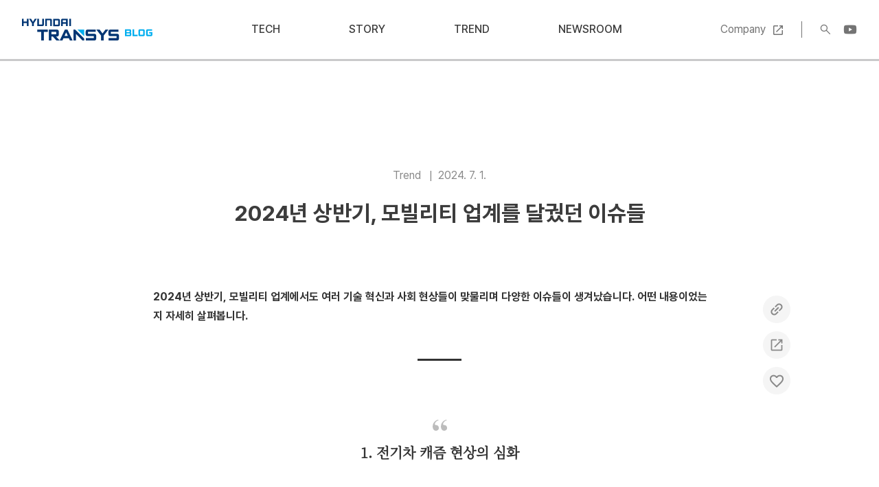

--- FILE ---
content_type: text/html;charset=UTF-8
request_url: https://transys.tistory.com/558
body_size: 78909
content:
<!doctype html>
<html lang="ko">
                                                                                <head>
                <script type="text/javascript">if (!window.T) { window.T = {} }
window.T.config = {"TOP_SSL_URL":"https://www.tistory.com","PREVIEW":false,"ROLE":"guest","PREV_PAGE":"","NEXT_PAGE":"","BLOG":{"id":3793155,"name":"transys","title":"현대트랜시스 공식 블로그","isDormancy":false,"nickName":"Hyundai Transys","status":"open","profileStatus":"normal"},"NEED_COMMENT_LOGIN":true,"COMMENT_LOGIN_CONFIRM_MESSAGE":"이 블로그는 로그인한 사용자에게만 댓글 작성을 허용했습니다. 지금 로그인하시겠습니까?","LOGIN_URL":"https://www.tistory.com/auth/login/?redirectUrl=https://transys.tistory.com/558","DEFAULT_URL":"https://blog.hyundai-transys.com","USER":{"name":null,"homepage":null,"id":0,"profileImage":null},"SUBSCRIPTION":{"status":"none","isConnected":false,"isPending":false,"isWait":false,"isProcessing":false,"isNone":true},"IS_LOGIN":false,"HAS_BLOG":false,"IS_SUPPORT":false,"IS_SCRAPABLE":false,"TOP_URL":"http://www.tistory.com","JOIN_URL":"https://www.tistory.com/member/join","PHASE":"prod","ROLE_GROUP":"visitor"};
window.T.entryInfo = {"entryId":558,"isAuthor":false,"categoryId":732090,"categoryLabel":"Trend"};
window.appInfo = {"domain":"tistory.com","topUrl":"https://www.tistory.com","loginUrl":"https://www.tistory.com/auth/login","logoutUrl":"https://www.tistory.com/auth/logout"};
window.initData = {};

window.TistoryBlog = {
    basePath: "",
    url: "https://blog.hyundai-transys.com",
    tistoryUrl: "https://transys.tistory.com",
    manageUrl: "https://transys.tistory.com/manage",
    token: "Qi/2SyghNmCi2cZV4xWJEZvPKIK24HFpi0OhWx0TlKJN8BABf2ZDxXRvL5MIh70o"
};
var servicePath = "";
var blogURL = "";</script>

                
                
                
                        <!-- BusinessLicenseInfo - START -->
        
            <link href="https://tistory1.daumcdn.net/tistory_admin/userblog/userblog-7e0ff364db2dca01461081915f9748e9916c532a/static/plugin/BusinessLicenseInfo/style.css" rel="stylesheet" type="text/css"/>

            <script>function switchFold(entryId) {
    var businessLayer = document.getElementById("businessInfoLayer_" + entryId);

    if (businessLayer) {
        if (businessLayer.className.indexOf("unfold_license") > 0) {
            businessLayer.className = "business_license_layer";
        } else {
            businessLayer.className = "business_license_layer unfold_license";
        }
    }
}
</script>

        
        <!-- BusinessLicenseInfo - END -->
        <!-- DaumShow - START -->
        <style type="text/css">#daumSearchBox {
    height: 21px;
    background-image: url(//i1.daumcdn.net/imgsrc.search/search_all/show/tistory/plugin/bg_search2_2.gif);
    margin: 5px auto;
    padding: 0;
}

#daumSearchBox input {
    background: none;
    margin: 0;
    padding: 0;
    border: 0;
}

#daumSearchBox #daumLogo {
    width: 34px;
    height: 21px;
    float: left;
    margin-right: 5px;
    background-image: url(//i1.daumcdn.net/img-media/tistory/img/bg_search1_2_2010ci.gif);
}

#daumSearchBox #show_q {
    background-color: transparent;
    border: none;
    font: 12px Gulim, Sans-serif;
    color: #555;
    margin-top: 4px;
    margin-right: 15px;
    float: left;
}

#daumSearchBox #show_btn {
    background-image: url(//i1.daumcdn.net/imgsrc.search/search_all/show/tistory/plugin/bt_search_2.gif);
    width: 37px;
    height: 21px;
    float: left;
    margin: 0;
    cursor: pointer;
    text-indent: -1000em;
}
</style>

        <!-- DaumShow - END -->

        <!-- GoogleAnalytics - START -->
        <script src="https://www.googletagmanager.com/gtag/js?id=https://blog.hyundai-transys.com/" async="async"></script>
<script>window.dataLayer = window.dataLayer || [];
function gtag(){dataLayer.push(arguments);}
gtag('js', new Date());
gtag('config','https://blog.hyundai-transys.com/', {
    cookie_domain: 'transys.tistory.com',
    cookie_flags: 'max-age=0;domain=.tistory.com',
    cookie_expires: 7 * 24 * 60 * 60 // 7 days, in seconds
});</script>

        <!-- GoogleAnalytics - END -->

        <!-- MetaTag - START -->
        <meta name="google-site-verification" content="t_UbAAjNnfhdTi6dft8mX__pXzZPZF5ugfXv4xKbaTQ"/>
<meta property="google-site-verification" content="google-site-verification=kwi2_VZTirFWdgdpX68sIwnE-dM2SqI0W1CMAZB3QRQ"/>
        <!-- MetaTag - END -->

<!-- System - START -->

<!-- System - END -->

        <!-- GoogleSearchConsole - START -->
        
<!-- BEGIN GOOGLE_SITE_VERIFICATION -->
<meta name="google-site-verification" content="p_uaxphdRLCKAZftc2YbGFHdD8HZKxwwQQFsrPYv8JA"/>
<!-- END GOOGLE_SITE_VERIFICATION -->

        <!-- GoogleSearchConsole - END -->

        <!-- TistoryProfileLayer - START -->
        <link href="https://tistory1.daumcdn.net/tistory_admin/userblog/userblog-7e0ff364db2dca01461081915f9748e9916c532a/static/plugin/TistoryProfileLayer/style.css" rel="stylesheet" type="text/css"/>
<script type="text/javascript" src="https://tistory1.daumcdn.net/tistory_admin/userblog/userblog-7e0ff364db2dca01461081915f9748e9916c532a/static/plugin/TistoryProfileLayer/script.js"></script>

        <!-- TistoryProfileLayer - END -->

                
                <meta http-equiv="X-UA-Compatible" content="IE=Edge">
<meta name="format-detection" content="telephone=no">
<script src="//t1.daumcdn.net/tistory_admin/lib/jquery/jquery-3.5.1.min.js" integrity="sha256-9/aliU8dGd2tb6OSsuzixeV4y/faTqgFtohetphbbj0=" crossorigin="anonymous"></script>
<script type="text/javascript" src="//t1.daumcdn.net/tiara/js/v1/tiara-1.2.0.min.js"></script><meta name="referrer" content="always"/>
<meta name="google-adsense-platform-account" content="ca-host-pub-9691043933427338"/>
<meta name="google-adsense-platform-domain" content="tistory.com"/>
<meta name="description" content="2024년 상반기, 모빌리티 업계에서도 여러 기술 혁신과 사회 현상들이 맞물리며 다양한 이슈들이 생겨났습니다. 어떤 내용이었는지 자세히 살펴봅니다.   1. 전기차 캐즘 현상의 심화무서운 판매 증가세를 보이던 전기차의 인기가 예전만 못하다고 합니다. 한 에너지 시장조사업체에 따르면, 2021년은 전년 대비 글로벌 전기차 판매 성장률이 109%까지 치솟았지만, 그 성장세는 꾸준히 하락해 올해는 16.6%의 성장에 그칠 전망이라고 합니다. 미국 정부도 2032년까지 신차 판매 중 전기차 비중을 67%까지 끌어올리겠다고 공언한 목표를 56%로 하향 조정하기도 했는데요. 이른바 ‘캐즘(Chasm)’이라 불리는 수요 정체 현상이 전기차 시장에서 벌어지고 있는 겁니다. 모빌리티 업계에서는 여전히 부족한 충전 인프라.."/>
<meta property="og:type" content="article"/>
<meta property="og:url" content="https://blog.hyundai-transys.com/558"/>
<meta property="og.article.author" content="enby hwang"/>
<meta property="og:site_name" content="현대트랜시스 공식 블로그"/>
<meta property="og:title" content="2024년 상반기, 모빌리티 업계를 달궜던 이슈들"/>
<meta name="by" content="enby hwang"/>
<meta property="og:description" content="2024년 상반기, 모빌리티 업계에서도 여러 기술 혁신과 사회 현상들이 맞물리며 다양한 이슈들이 생겨났습니다. 어떤 내용이었는지 자세히 살펴봅니다.   1. 전기차 캐즘 현상의 심화무서운 판매 증가세를 보이던 전기차의 인기가 예전만 못하다고 합니다. 한 에너지 시장조사업체에 따르면, 2021년은 전년 대비 글로벌 전기차 판매 성장률이 109%까지 치솟았지만, 그 성장세는 꾸준히 하락해 올해는 16.6%의 성장에 그칠 전망이라고 합니다. 미국 정부도 2032년까지 신차 판매 중 전기차 비중을 67%까지 끌어올리겠다고 공언한 목표를 56%로 하향 조정하기도 했는데요. 이른바 ‘캐즘(Chasm)’이라 불리는 수요 정체 현상이 전기차 시장에서 벌어지고 있는 겁니다. 모빌리티 업계에서는 여전히 부족한 충전 인프라.."/>
<meta property="og:image" content="https://img1.daumcdn.net/thumb/R800x0/?scode=mtistory2&fname=https%3A%2F%2Fblog.kakaocdn.net%2Fdna%2FFTQX9%2FbtsIihFHwr1%2FAAAAAAAAAAAAAAAAAAAAALxFv6u87JiClCgJmUxFXPKk6LUqJgUZGqUJjtdA1cha%2Fimg.jpg%3Fcredential%3DyqXZFxpELC7KVnFOS48ylbz2pIh7yKj8%26expires%3D1769871599%26allow_ip%3D%26allow_referer%3D%26signature%3DMY8qLSLzOGr6IFynpdhXp27DVMk%253D"/>
<meta property="article:section" content="'자동차'"/>
<meta name="twitter:card" content="summary_large_image"/>
<meta name="twitter:site" content="@TISTORY"/>
<meta name="twitter:title" content="2024년 상반기, 모빌리티 업계를 달궜던 이슈들"/>
<meta name="twitter:description" content="2024년 상반기, 모빌리티 업계에서도 여러 기술 혁신과 사회 현상들이 맞물리며 다양한 이슈들이 생겨났습니다. 어떤 내용이었는지 자세히 살펴봅니다.   1. 전기차 캐즘 현상의 심화무서운 판매 증가세를 보이던 전기차의 인기가 예전만 못하다고 합니다. 한 에너지 시장조사업체에 따르면, 2021년은 전년 대비 글로벌 전기차 판매 성장률이 109%까지 치솟았지만, 그 성장세는 꾸준히 하락해 올해는 16.6%의 성장에 그칠 전망이라고 합니다. 미국 정부도 2032년까지 신차 판매 중 전기차 비중을 67%까지 끌어올리겠다고 공언한 목표를 56%로 하향 조정하기도 했는데요. 이른바 ‘캐즘(Chasm)’이라 불리는 수요 정체 현상이 전기차 시장에서 벌어지고 있는 겁니다. 모빌리티 업계에서는 여전히 부족한 충전 인프라.."/>
<meta property="twitter:image" content="https://img1.daumcdn.net/thumb/R800x0/?scode=mtistory2&fname=https%3A%2F%2Fblog.kakaocdn.net%2Fdna%2FFTQX9%2FbtsIihFHwr1%2FAAAAAAAAAAAAAAAAAAAAALxFv6u87JiClCgJmUxFXPKk6LUqJgUZGqUJjtdA1cha%2Fimg.jpg%3Fcredential%3DyqXZFxpELC7KVnFOS48ylbz2pIh7yKj8%26expires%3D1769871599%26allow_ip%3D%26allow_referer%3D%26signature%3DMY8qLSLzOGr6IFynpdhXp27DVMk%253D"/>
<meta content="https://blog.hyundai-transys.com/558" property="dg:plink" content="https://blog.hyundai-transys.com/558"/>
<meta name="plink"/>
<meta name="title" content="2024년 상반기, 모빌리티 업계를 달궜던 이슈들"/>
<meta name="article:media_name" content="현대트랜시스 공식 블로그"/>
<meta property="article:mobile_url" content="https://blog.hyundai-transys.com/m/558"/>
<meta property="article:pc_url" content="https://blog.hyundai-transys.com/558"/>
<meta property="article:mobile_view_url" content="https://transys.tistory.com/m/558"/>
<meta property="article:pc_view_url" content="https://transys.tistory.com/558"/>
<meta property="article:talk_channel_view_url" content="https://blog.hyundai-transys.com/m/558"/>
<meta property="article:pc_service_home" content="https://www.tistory.com"/>
<meta property="article:mobile_service_home" content="https://www.tistory.com/m"/>
<meta property="article:txid" content="3793155_558"/>
<meta property="article:published_time" content="2024-07-01T16:12:58+09:00"/>
<meta property="og:regDate" content="20240701041258"/>
<meta property="article:modified_time" content="2024-09-04T09:40:32+09:00"/>
<script type="module" src="https://tistory1.daumcdn.net/tistory_admin/userblog/userblog-7e0ff364db2dca01461081915f9748e9916c532a/static/pc/dist/index.js" defer=""></script>
<script type="text/javascript" src="https://tistory1.daumcdn.net/tistory_admin/userblog/userblog-7e0ff364db2dca01461081915f9748e9916c532a/static/pc/dist/index-legacy.js" defer="" nomodule="true"></script>
<script type="text/javascript" src="https://tistory1.daumcdn.net/tistory_admin/userblog/userblog-7e0ff364db2dca01461081915f9748e9916c532a/static/pc/dist/polyfills-legacy.js" defer="" nomodule="true"></script>
<link rel="stylesheet" type="text/css" href="https://t1.daumcdn.net/tistory_admin/www/style/font.css"/>
<link rel="stylesheet" type="text/css" href="https://tistory1.daumcdn.net/tistory_admin/userblog/userblog-7e0ff364db2dca01461081915f9748e9916c532a/static/style/content.css"/>
<link rel="stylesheet" type="text/css" href="https://tistory1.daumcdn.net/tistory_admin/userblog/userblog-7e0ff364db2dca01461081915f9748e9916c532a/static/pc/dist/index.css"/>
<link rel="stylesheet" type="text/css" href="https://tistory1.daumcdn.net/tistory_admin/userblog/userblog-7e0ff364db2dca01461081915f9748e9916c532a/static/style/uselessPMargin.css"/>
<script type="text/javascript">(function() {
    var tjQuery = jQuery.noConflict(true);
    window.tjQuery = tjQuery;
    window.orgjQuery = window.jQuery; window.jQuery = tjQuery;
    window.jQuery = window.orgjQuery; delete window.orgjQuery;
})()</script>
<script type="text/javascript" src="https://tistory1.daumcdn.net/tistory_admin/userblog/userblog-7e0ff364db2dca01461081915f9748e9916c532a/static/script/base.js"></script>
<script type="text/javascript" src="//developers.kakao.com/sdk/js/kakao.min.js"></script>

                
<meta name="naver-site-verification" content="4acf926e626d32f87aa7ba575dfcfe8a87fa24b9" />
<!-- Google tag (gtag.js) -->
<script async src="https://www.googletagmanager.com/gtag/js?id=G-9LWXFKQ49H"></script>
<script>
  window.dataLayer = window.dataLayer || [];
  function gtag(){dataLayer.push(arguments);}
  gtag('js', new Date());

  gtag('config', 'G-9LWXFKQ49H');
</script>
<meta charset="UTF-8">
<meta name="viewport" content="user-scalable=no, initial-scale=1.0, maximum-scale=1.0, minimum-scale=1.0, width=device-width">
<title>2024년 상반기, 모빌리티 업계를 달궜던 이슈들</title>
<link rel="stylesheet" href="https://tistory1.daumcdn.net/tistory/3793155/skin/style.css?_version_=1753057597">
<script src="//t1.daumcdn.net/tistory_admin/lib/jquery/jquery-1.12.4.min.js"></script>
<script src="https://cdnjs.cloudflare.com/ajax/libs/Swiper/7.2.0/swiper-bundle.min.js"></script>

                
                
                <style type="text/css">.another_category {
    border: 1px solid #E5E5E5;
    padding: 10px 10px 5px;
    margin: 10px 0;
    clear: both;
}

.another_category h4 {
    font-size: 12px !important;
    margin: 0 !important;
    border-bottom: 1px solid #E5E5E5 !important;
    padding: 2px 0 6px !important;
}

.another_category h4 a {
    font-weight: bold !important;
}

.another_category table {
    table-layout: fixed;
    border-collapse: collapse;
    width: 100% !important;
    margin-top: 10px !important;
}

* html .another_category table {
    width: auto !important;
}

*:first-child + html .another_category table {
    width: auto !important;
}

.another_category th, .another_category td {
    padding: 0 0 4px !important;
}

.another_category th {
    text-align: left;
    font-size: 12px !important;
    font-weight: normal;
    word-break: break-all;
    overflow: hidden;
    line-height: 1.5;
}

.another_category td {
    text-align: right;
    width: 80px;
    font-size: 11px;
}

.another_category th a {
    font-weight: normal;
    text-decoration: none;
    border: none !important;
}

.another_category th a.current {
    font-weight: bold;
    text-decoration: none !important;
    border-bottom: 1px solid !important;
}

.another_category th span {
    font-weight: normal;
    text-decoration: none;
    font: 10px Tahoma, Sans-serif;
    border: none !important;
}

.another_category_color_gray, .another_category_color_gray h4 {
    border-color: #E5E5E5 !important;
}

.another_category_color_gray * {
    color: #909090 !important;
}

.another_category_color_gray th a.current {
    border-color: #909090 !important;
}

.another_category_color_gray h4, .another_category_color_gray h4 a {
    color: #737373 !important;
}

.another_category_color_red, .another_category_color_red h4 {
    border-color: #F6D4D3 !important;
}

.another_category_color_red * {
    color: #E86869 !important;
}

.another_category_color_red th a.current {
    border-color: #E86869 !important;
}

.another_category_color_red h4, .another_category_color_red h4 a {
    color: #ED0908 !important;
}

.another_category_color_green, .another_category_color_green h4 {
    border-color: #CCE7C8 !important;
}

.another_category_color_green * {
    color: #64C05B !important;
}

.another_category_color_green th a.current {
    border-color: #64C05B !important;
}

.another_category_color_green h4, .another_category_color_green h4 a {
    color: #3EA731 !important;
}

.another_category_color_blue, .another_category_color_blue h4 {
    border-color: #C8DAF2 !important;
}

.another_category_color_blue * {
    color: #477FD6 !important;
}

.another_category_color_blue th a.current {
    border-color: #477FD6 !important;
}

.another_category_color_blue h4, .another_category_color_blue h4 a {
    color: #1960CA !important;
}

.another_category_color_violet, .another_category_color_violet h4 {
    border-color: #E1CEEC !important;
}

.another_category_color_violet * {
    color: #9D64C5 !important;
}

.another_category_color_violet th a.current {
    border-color: #9D64C5 !important;
}

.another_category_color_violet h4, .another_category_color_violet h4 a {
    color: #7E2CB5 !important;
}
</style>

                
                <link rel="stylesheet" type="text/css" href="https://tistory1.daumcdn.net/tistory_admin/userblog/userblog-7e0ff364db2dca01461081915f9748e9916c532a/static/style/revenue.css"/>
<link rel="canonical" href="https://blog.hyundai-transys.com/558"/>

<!-- BEGIN STRUCTURED_DATA -->
<script type="application/ld+json">
    {"@context":"http://schema.org","@type":"BlogPosting","mainEntityOfPage":{"@id":"https://blog.hyundai-transys.com/558","name":null},"url":"https://blog.hyundai-transys.com/558","headline":"2024년 상반기, 모빌리티 업계를 달궜던 이슈들","description":"2024년&nbsp;상반기,&nbsp;모빌리티&nbsp;업계에서도&nbsp;여러&nbsp;기술&nbsp;혁신과&nbsp;사회&nbsp;현상들이&nbsp;맞물리며&nbsp;다양한&nbsp;이슈들이&nbsp;생겨났습니다.&nbsp;어떤&nbsp;내용이었는지&nbsp;자세히&nbsp;살펴봅니다.&nbsp;&nbsp;&nbsp;1. 전기차 캐즘 현상의 심화무서운 판매 증가세를 보이던 전기차의 인기가 예전만 못하다고 합니다. 한 에너지 시장조사업체에 따르면, 2021년은 전년 대비 글로벌 전기차 판매 성장률이 109%까지 치솟았지만, 그 성장세는 꾸준히 하락해 올해는 16.6%의 성장에 그칠 전망이라고 합니다. 미국 정부도 2032년까지 신차 판매 중 전기차 비중을 67%까지 끌어올리겠다고 공언한 목표를 56%로 하향 조정하기도 했는데요. 이른바 &lsquo;캐즘(Chasm)&rsquo;이라 불리는 수요 정체 현상이 전기차 시장에서 벌어지고 있는 겁니다. 모빌리티 업계에서는 여전히 부족한 충전 인프라..","author":{"@type":"Person","name":"Hyundai Transys","logo":null},"image":{"@type":"ImageObject","url":"https://img1.daumcdn.net/thumb/R800x0/?scode=mtistory2&fname=https%3A%2F%2Fblog.kakaocdn.net%2Fdna%2FFTQX9%2FbtsIihFHwr1%2FAAAAAAAAAAAAAAAAAAAAALxFv6u87JiClCgJmUxFXPKk6LUqJgUZGqUJjtdA1cha%2Fimg.jpg%3Fcredential%3DyqXZFxpELC7KVnFOS48ylbz2pIh7yKj8%26expires%3D1769871599%26allow_ip%3D%26allow_referer%3D%26signature%3DMY8qLSLzOGr6IFynpdhXp27DVMk%253D","width":"800px","height":"800px"},"datePublished":"2024-07-01T16:12:58+09:00","dateModified":"2024-09-04T09:40:32+09:00","publisher":{"@type":"Organization","name":"TISTORY","logo":{"@type":"ImageObject","url":"https://t1.daumcdn.net/tistory_admin/static/images/openGraph/opengraph.png","width":"800px","height":"800px"}}}
</script>
<!-- END STRUCTURED_DATA -->
<link rel="stylesheet" type="text/css" href="https://tistory1.daumcdn.net/tistory_admin/userblog/userblog-7e0ff364db2dca01461081915f9748e9916c532a/static/style/dialog.css"/>
<link rel="stylesheet" type="text/css" href="//t1.daumcdn.net/tistory_admin/www/style/top/font.css"/>
<link rel="stylesheet" type="text/css" href="https://tistory1.daumcdn.net/tistory_admin/userblog/userblog-7e0ff364db2dca01461081915f9748e9916c532a/static/style/postBtn.css"/>
<link rel="stylesheet" type="text/css" href="https://tistory1.daumcdn.net/tistory_admin/userblog/userblog-7e0ff364db2dca01461081915f9748e9916c532a/static/style/tistory.css"/>
<script type="text/javascript" src="https://tistory1.daumcdn.net/tistory_admin/userblog/userblog-7e0ff364db2dca01461081915f9748e9916c532a/static/script/common.js"></script>

                
                </head>
                                                <body id="tt-body-page">
                
                
                

<div id="acc-nav">
	<a href="#content">본문 바로가기</a>
</div>
<div id="wrap">
	<header id="header">
		<div class="inner">
			<h1><a href="https://blog.hyundai-transys.com/">현대트랜시스 공식 블로그</a></h1>
			<nav id="gnb">
				<ul>
  <li class="t_menu_category first"><a href="/category/Tech" target="">Tech</a></li>
  <li class="t_menu_category"><a href="/category/Story" target="">Story</a></li>
  <li class="t_menu_category"><a href="/category/Trend" target="">Trend</a></li>
  <li class="t_menu_category last"><a href="/category/Newsroom" target="">Newsroom</a></li>
</ul>
			</nav>
			<div class="util">
				<a href="https://www.hyundai-transys.com" class="company" target="_black" rel="noopener">Company</a>
				<span class="line"></span>
				<button type="button" class="search-btn">검색</button>
				<a href="https://www.youtube.com/@HyundaiTransys" class="youtube" target="_black" rel="noopener">YouTube</a>
			</div>
			<button type="button" class="menu-btn"><span>메뉴</span></button>
			<div class="search-form">
				<div class="inner">
					
						<div class="form">
							<input type="text" name="search" value="" placeholder="검색내용을 입력하세요." onkeypress="if (event.keyCode == 13) { try {
    window.location.href = '/search' + '/' + looseURIEncode(document.getElementsByName('search')[0].value);
    document.getElementsByName('search')[0].value = '';
    return false;
} catch (e) {} }">
							<button type="submit" onclick="try {
    window.location.href = '/search' + '/' + looseURIEncode(document.getElementsByName('search')[0].value);
    document.getElementsByName('search')[0].value = '';
    return false;
} catch (e) {}">검색</button>
						</div>
					
					<div class="recommended-tag">
						<a href="/tag/미래모빌리티">미래모빌리티</a>
						<a href="/tag/자동차시트">자동차시트</a>
						<a href="/tag/모빌리티이슈">모빌리티이슈</a>
						<a href="/tag/T크리에이터">T크리에이터</a>
						<a href="/tag/자율주행자동차">자율주행자동차</a>
						<a href="/tag/제네시스">제네시스</a>
					</div>
					
						<!-- 이 블로그 인기글 -->
							<div class="recommended-post">
								<ul>
									
								</ul>
							</div>
					
				</div>
			</div>
		</div>
		<div class="scroll-progress">
			<span class="bar"></span>
		</div>
	</header>
	<div class="container">
		<article id="content">

			

			

			

			             
                 
	

	
		<div class="page-cover">
			<div class="inner">
				<div class="post-meta">
					<span class="category">Trend</span>
					<span class="date">2024. 7. 1.</span>
					
				</div>
				<h1>2024년 상반기, 모빌리티 업계를 달궜던 이슈들</h1>
			</div>
		</div>
		<div class="entry-content">
			            <!-- System - START -->

<!-- System - END -->

            <div class="tt_article_useless_p_margin contents_style"><p data-ke-size="size16">&nbsp;</p>
<p data-ke-size="size16"><b>2024년&nbsp;상반기,&nbsp;모빌리티&nbsp;업계에서도&nbsp;여러&nbsp;기술&nbsp;혁신과&nbsp;사회&nbsp;현상들이&nbsp;맞물리며&nbsp;다양한&nbsp;이슈들이&nbsp;생겨났습니다.&nbsp;어떤&nbsp;내용이었는지&nbsp;자세히&nbsp;살펴봅니다.&nbsp;</b></p>
<p data-ke-size="size16">&nbsp;</p>
<hr contenteditable="false" data-ke-type="horizontalRule" data-ke-style="style2" />
<p data-ke-size="size16">&nbsp;</p>
<blockquote data-ke-style="style1"><b><span style="font-family: 'Noto Serif KR';">1. 전기차 캐즘 현상의 심화<br /><br /></span></b></blockquote>
<p><figure class="imageblock style1" data-ke-mobileStyle="widthOrigin" data-filename="01.jpg" data-origin-width="4048" data-origin-height="2293"><span data-url="https://blog.kakaocdn.net/dna/PHTGy/btsIjfNRqLt/AAAAAAAAAAAAAAAAAAAAAM9ZMNglqCJkPkz4gqQNoHEsEu2Jw88G8zIYB7vo2eyk/img.jpg?credential=yqXZFxpELC7KVnFOS48ylbz2pIh7yKj8&expires=1769871599&allow_ip=&allow_referer=&signature=wB0JbWZHWMHm%2BXcFwNCdqhbCiGk%3D" data-phocus="https://blog.kakaocdn.net/dna/PHTGy/btsIjfNRqLt/AAAAAAAAAAAAAAAAAAAAAM9ZMNglqCJkPkz4gqQNoHEsEu2Jw88G8zIYB7vo2eyk/img.jpg?credential=yqXZFxpELC7KVnFOS48ylbz2pIh7yKj8&expires=1769871599&allow_ip=&allow_referer=&signature=wB0JbWZHWMHm%2BXcFwNCdqhbCiGk%3D"><img src="https://blog.kakaocdn.net/dna/PHTGy/btsIjfNRqLt/AAAAAAAAAAAAAAAAAAAAAM9ZMNglqCJkPkz4gqQNoHEsEu2Jw88G8zIYB7vo2eyk/img.jpg?credential=yqXZFxpELC7KVnFOS48ylbz2pIh7yKj8&expires=1769871599&allow_ip=&allow_referer=&signature=wB0JbWZHWMHm%2BXcFwNCdqhbCiGk%3D" srcset="https://img1.daumcdn.net/thumb/R1280x0/?scode=mtistory2&fname=https%3A%2F%2Fblog.kakaocdn.net%2Fdna%2FPHTGy%2FbtsIjfNRqLt%2FAAAAAAAAAAAAAAAAAAAAAM9ZMNglqCJkPkz4gqQNoHEsEu2Jw88G8zIYB7vo2eyk%2Fimg.jpg%3Fcredential%3DyqXZFxpELC7KVnFOS48ylbz2pIh7yKj8%26expires%3D1769871599%26allow_ip%3D%26allow_referer%3D%26signature%3DwB0JbWZHWMHm%252BXcFwNCdqhbCiGk%253D" onerror="this.onerror=null; this.src='//t1.daumcdn.net/tistory_admin/static/images/no-image-v1.png'; this.srcset='//t1.daumcdn.net/tistory_admin/static/images/no-image-v1.png';" loading="lazy" width="4048" height="2293" data-filename="01.jpg" data-origin-width="4048" data-origin-height="2293"/></span></figure>
</p>
<p style="text-align: justify;" data-ke-size="size16"><br />무서운 판매 증가세를 보이던 전기차의 인기가 예전만 못하다고 합니다. 한 에너지 시장조사업체에 따르면, 2021년은 전년 대비 글로벌 전기차 판매 성장률이 109%까지 치솟았지만, 그 성장세는 꾸준히 하락해 올해는 16.6%의 성장에 그칠 전망이라고 합니다. 미국 정부도 2032년까지 신차 판매 중 전기차 비중을 67%까지 끌어올리겠다고 공언한 목표를 56%로 하향 조정하기도 했는데요. <br /><br />이른바 &lsquo;캐즘(Chasm)&rsquo;이라 불리는 수요 정체 현상이 전기차 시장에서 벌어지고 있는 겁니다. 모빌리티 업계에서는 여전히 부족한 충전 인프라와 내연기관 차량 대비 비싼 가격, 그리고 긴 충전 시간을 전기차 캐즘 현상의 주요 원인으로 꼽고 있는데요. 한풀 꺾인 시장의 분위기에도 불구하고 제조사들은 더 합리적이고 다양한 전기차를 출시해 캐즘 현상을 돌파해 나갈 전망입니다.</p>
<p style="text-align: justify;" data-ke-size="size16">&nbsp;</p>
<p style="text-align: justify;" data-ke-size="size16">&nbsp;</p>
<blockquote data-ke-style="style1"><b><span style="font-family: 'Noto Serif KR';">2. 식지 않는 하이브리드 자동차 인기&nbsp;</span></b></blockquote>
<p style="text-align: justify;" data-ke-size="size16">&nbsp;</p>
<p><figure class="imageblock alignCenter" data-ke-mobileStyle="widthOrigin" data-filename="02.jpg" data-origin-width="4356" data-origin-height="2592"><span data-url="https://blog.kakaocdn.net/dna/cVFoff/btsIkqVenqK/AAAAAAAAAAAAAAAAAAAAAFB4WcBqan1f1Ks9fqrxipwYcIkIvd369BEaK0XiMxRo/img.jpg?credential=yqXZFxpELC7KVnFOS48ylbz2pIh7yKj8&expires=1769871599&allow_ip=&allow_referer=&signature=SPF2Bgm9Qa1LFpY7D%2Fq8lU3LBEs%3D" data-phocus="https://blog.kakaocdn.net/dna/cVFoff/btsIkqVenqK/AAAAAAAAAAAAAAAAAAAAAFB4WcBqan1f1Ks9fqrxipwYcIkIvd369BEaK0XiMxRo/img.jpg?credential=yqXZFxpELC7KVnFOS48ylbz2pIh7yKj8&expires=1769871599&allow_ip=&allow_referer=&signature=SPF2Bgm9Qa1LFpY7D%2Fq8lU3LBEs%3D"><img src="https://blog.kakaocdn.net/dna/cVFoff/btsIkqVenqK/AAAAAAAAAAAAAAAAAAAAAFB4WcBqan1f1Ks9fqrxipwYcIkIvd369BEaK0XiMxRo/img.jpg?credential=yqXZFxpELC7KVnFOS48ylbz2pIh7yKj8&expires=1769871599&allow_ip=&allow_referer=&signature=SPF2Bgm9Qa1LFpY7D%2Fq8lU3LBEs%3D" srcset="https://img1.daumcdn.net/thumb/R1280x0/?scode=mtistory2&fname=https%3A%2F%2Fblog.kakaocdn.net%2Fdna%2FcVFoff%2FbtsIkqVenqK%2FAAAAAAAAAAAAAAAAAAAAAFB4WcBqan1f1Ks9fqrxipwYcIkIvd369BEaK0XiMxRo%2Fimg.jpg%3Fcredential%3DyqXZFxpELC7KVnFOS48ylbz2pIh7yKj8%26expires%3D1769871599%26allow_ip%3D%26allow_referer%3D%26signature%3DSPF2Bgm9Qa1LFpY7D%252Fq8lU3LBEs%253D" onerror="this.onerror=null; this.src='//t1.daumcdn.net/tistory_admin/static/images/no-image-v1.png'; this.srcset='//t1.daumcdn.net/tistory_admin/static/images/no-image-v1.png';" loading="lazy" width="4356" height="2592" data-filename="02.jpg" data-origin-width="4356" data-origin-height="2592"/></span></figure>
</p>
<p style="text-align: justify;" data-ke-size="size16">&nbsp;</p>
<p style="text-align: justify;" data-ke-size="size16">전기차의 수요 둔화 현상 속에서 주목받고 있는 건 다름 아닌 하이브리드 자동차(이하 HEV)입니다. 내연기관에 전기모터와 배터리를 탑재한 HEV는 바짝 끌어올린 주행 효율 덕에 고물가 시대를 살아가는 소비자들의 사랑을 받고 있죠.&nbsp; <br /><br />국내 자동차 시장만 봐도 HEV 대세론은 명확합니다. 베스트셀러 SUV 기아 쏘렌토의 경우 HEV 모델이 순수 내연기관보다 판매량이 2배가량 많을 정도인데요. 지난 2월에는 현대차가 자사 미니밴 최초로 <span style="color: #333333; text-align: justify;">스타리아에 </span>하이브리드 모델을 추가하면서 그야말로 HEV의 최전성기가 도래했음을 알리기도 했습니다.</p>
<p style="text-align: justify;" data-ke-size="size16">&nbsp;</p>
<p><figure class="imageblock alignCenter" data-ke-mobileStyle="widthOrigin" data-filename="03.jpg" data-origin-width="1440" data-origin-height="810"><span data-url="https://blog.kakaocdn.net/dna/bxipT6/btsIhVphsSI/AAAAAAAAAAAAAAAAAAAAAJfo-R1X5cEJUDW-nHSYjigtFm4Za6NserJSu08CqWlf/img.webp?credential=yqXZFxpELC7KVnFOS48ylbz2pIh7yKj8&expires=1769871599&allow_ip=&allow_referer=&signature=TeGwye20AKd9gD7%2BfIY1hmz0%2BLo%3D" data-phocus="https://blog.kakaocdn.net/dna/bxipT6/btsIhVphsSI/AAAAAAAAAAAAAAAAAAAAAJfo-R1X5cEJUDW-nHSYjigtFm4Za6NserJSu08CqWlf/img.webp?credential=yqXZFxpELC7KVnFOS48ylbz2pIh7yKj8&expires=1769871599&allow_ip=&allow_referer=&signature=TeGwye20AKd9gD7%2BfIY1hmz0%2BLo%3D"><img src="https://blog.kakaocdn.net/dna/bxipT6/btsIhVphsSI/AAAAAAAAAAAAAAAAAAAAAJfo-R1X5cEJUDW-nHSYjigtFm4Za6NserJSu08CqWlf/img.webp?credential=yqXZFxpELC7KVnFOS48ylbz2pIh7yKj8&expires=1769871599&allow_ip=&allow_referer=&signature=TeGwye20AKd9gD7%2BfIY1hmz0%2BLo%3D" srcset="https://img1.daumcdn.net/thumb/R1280x0/?scode=mtistory2&fname=https%3A%2F%2Fblog.kakaocdn.net%2Fdna%2FbxipT6%2FbtsIhVphsSI%2FAAAAAAAAAAAAAAAAAAAAAJfo-R1X5cEJUDW-nHSYjigtFm4Za6NserJSu08CqWlf%2Fimg.webp%3Fcredential%3DyqXZFxpELC7KVnFOS48ylbz2pIh7yKj8%26expires%3D1769871599%26allow_ip%3D%26allow_referer%3D%26signature%3DTeGwye20AKd9gD7%252BfIY1hmz0%252BLo%253D" onerror="this.onerror=null; this.src='//t1.daumcdn.net/tistory_admin/static/images/no-image-v1.png'; this.srcset='//t1.daumcdn.net/tistory_admin/static/images/no-image-v1.png';" loading="lazy" width="1440" height="810" data-filename="03.jpg" data-origin-width="1440" data-origin-height="810"/></span></figure>
</p>
<p style="text-align: justify;" data-ke-size="size16">&nbsp;</p>
<p style="text-align: justify;" data-ke-size="size16">올해 상반기에는 플러그인 하이브리드 자동차(이하 PHEV)도 엄청난 수요 증가세를 보이고 있는데요. 이전보다 크게 늘어난 전기차 인프라를 활용하면서, HEV 이상의 주행 효율을 경험할 수 있어 PHEV를 선택하는 소비자가 증가하는 추세입니다. <br /><br />세계&nbsp;최대&nbsp;자동차&nbsp;시장&nbsp;중&nbsp;하나인&nbsp;미국의&nbsp;경우&nbsp;PHEV의&nbsp;올해&nbsp;1,&nbsp;2월&nbsp;판매량이&nbsp;전년&nbsp;대비&nbsp;50%가&nbsp;증가했고,&nbsp;중국은&nbsp;지난&nbsp;5월&nbsp;기준&nbsp;PHEV의&nbsp;판매량이&nbsp;전년보다&nbsp;88%나&nbsp;늘었다고&nbsp;합니다.&nbsp;전문가들은&nbsp;기업평균연비(CAFE)&nbsp;향상을&nbsp;위한&nbsp;하이브리드&nbsp;모델의&nbsp;가짓수가&nbsp;늘어남과&nbsp;동시에&nbsp;전기차&nbsp;캐즘&nbsp;현상이&nbsp;겹치며&nbsp;HEV와&nbsp;PHEV의&nbsp;전성기가&nbsp;당분간&nbsp;지속될&nbsp;것이라&nbsp;분석하고&nbsp;있습니다.&nbsp;</p>
<p style="text-align: justify;" data-ke-size="size16">&nbsp;</p>
<p style="text-align: justify;" data-ke-size="size16">&nbsp;</p>
<blockquote data-ke-style="style1"><b><span style="font-family: 'Noto Serif KR';">3. 전기차 대중화&nbsp;이끄는&nbsp;현대자동차그룹&nbsp;&nbsp;</span></b></blockquote>
<p style="text-align: justify;" data-ke-size="size16">&nbsp;</p>
<p><figure class="imageblock alignCenter" data-ke-mobileStyle="widthOrigin" data-filename="06.jpg" data-origin-width="6048" data-origin-height="4024"><span data-url="https://blog.kakaocdn.net/dna/yS7wl/btsIjwIB9Rz/AAAAAAAAAAAAAAAAAAAAAD1Ez2UPwHbOb9TwrZcDSKf5_l8yRsYJXEAAnu5derZk/img.jpg?credential=yqXZFxpELC7KVnFOS48ylbz2pIh7yKj8&expires=1769871599&allow_ip=&allow_referer=&signature=9%2FcVj4%2BmdHG58woNWSjgz3Ng7OE%3D" data-phocus="https://blog.kakaocdn.net/dna/yS7wl/btsIjwIB9Rz/AAAAAAAAAAAAAAAAAAAAAD1Ez2UPwHbOb9TwrZcDSKf5_l8yRsYJXEAAnu5derZk/img.jpg?credential=yqXZFxpELC7KVnFOS48ylbz2pIh7yKj8&expires=1769871599&allow_ip=&allow_referer=&signature=9%2FcVj4%2BmdHG58woNWSjgz3Ng7OE%3D"><img src="https://blog.kakaocdn.net/dna/yS7wl/btsIjwIB9Rz/AAAAAAAAAAAAAAAAAAAAAD1Ez2UPwHbOb9TwrZcDSKf5_l8yRsYJXEAAnu5derZk/img.jpg?credential=yqXZFxpELC7KVnFOS48ylbz2pIh7yKj8&expires=1769871599&allow_ip=&allow_referer=&signature=9%2FcVj4%2BmdHG58woNWSjgz3Ng7OE%3D" srcset="https://img1.daumcdn.net/thumb/R1280x0/?scode=mtistory2&fname=https%3A%2F%2Fblog.kakaocdn.net%2Fdna%2FyS7wl%2FbtsIjwIB9Rz%2FAAAAAAAAAAAAAAAAAAAAAD1Ez2UPwHbOb9TwrZcDSKf5_l8yRsYJXEAAnu5derZk%2Fimg.jpg%3Fcredential%3DyqXZFxpELC7KVnFOS48ylbz2pIh7yKj8%26expires%3D1769871599%26allow_ip%3D%26allow_referer%3D%26signature%3D9%252FcVj4%252BmdHG58woNWSjgz3Ng7OE%253D" onerror="this.onerror=null; this.src='//t1.daumcdn.net/tistory_admin/static/images/no-image-v1.png'; this.srcset='//t1.daumcdn.net/tistory_admin/static/images/no-image-v1.png';" loading="lazy" width="6048" height="4024" data-filename="06.jpg" data-origin-width="6048" data-origin-height="4024"/></span></figure>
</p>
<p style="text-align: justify;" data-ke-size="size16">&nbsp;</p>
<p style="text-align: justify;" data-ke-size="size16">성장세가&nbsp;다소&nbsp;주춤할&nbsp;뿐,&nbsp;전기차&nbsp;시장의&nbsp;외형은&nbsp;계속&nbsp;커지고&nbsp;있습니다.&nbsp;지난&nbsp;2023년에는&nbsp;약&nbsp;900만&nbsp;대에&nbsp;달하는&nbsp;전기차(BEV)가&nbsp;팔렸는데요.&nbsp;독일&nbsp;CAM(Center&nbsp;of&nbsp;Automotive&nbsp;Management)의&nbsp;분석에&nbsp;따르면&nbsp;올해는&nbsp;200만&nbsp;대가&nbsp;늘어난&nbsp;1,100만&nbsp;대가&nbsp;팔릴&nbsp;것으로&nbsp;예측되고&nbsp;있습니다. <br /><br />전기차 라인업 확대에 집중하고 있는 현대차그룹은 시장 규모 확장에 맞춰 그 어느 때보다 적극적인 신차 공세에 들어갑니다. 전기차 전용 플랫폼 E-GMP를 기반으로 한 전기차들이 글로벌 시장에서 좋은 평가를 받고 있는 가운데, 현대차그룹은 중대형급 차량에 편중되었던 라인업을 소형급까지 확장하는 대중화 전략을 펼칠 예정입니다.&nbsp;</p>
<p style="text-align: justify;" data-ke-size="size16">&nbsp;</p>
<p><figure class="imageblock alignCenter" data-ke-mobileStyle="widthOrigin" data-filename="07.jpg" data-origin-width="4724" data-origin-height="3151"><span data-url="https://blog.kakaocdn.net/dna/FVnk4/btsIjcjkoBX/AAAAAAAAAAAAAAAAAAAAABJWbxll-An0KFYCHceIZf-xZH_v474ODOIiRIf3LKnI/img.jpg?credential=yqXZFxpELC7KVnFOS48ylbz2pIh7yKj8&expires=1769871599&allow_ip=&allow_referer=&signature=aTky0lHRkprAGoTlqw8h940bs28%3D" data-phocus="https://blog.kakaocdn.net/dna/FVnk4/btsIjcjkoBX/AAAAAAAAAAAAAAAAAAAAABJWbxll-An0KFYCHceIZf-xZH_v474ODOIiRIf3LKnI/img.jpg?credential=yqXZFxpELC7KVnFOS48ylbz2pIh7yKj8&expires=1769871599&allow_ip=&allow_referer=&signature=aTky0lHRkprAGoTlqw8h940bs28%3D"><img src="https://blog.kakaocdn.net/dna/FVnk4/btsIjcjkoBX/AAAAAAAAAAAAAAAAAAAAABJWbxll-An0KFYCHceIZf-xZH_v474ODOIiRIf3LKnI/img.jpg?credential=yqXZFxpELC7KVnFOS48ylbz2pIh7yKj8&expires=1769871599&allow_ip=&allow_referer=&signature=aTky0lHRkprAGoTlqw8h940bs28%3D" srcset="https://img1.daumcdn.net/thumb/R1280x0/?scode=mtistory2&fname=https%3A%2F%2Fblog.kakaocdn.net%2Fdna%2FFVnk4%2FbtsIjcjkoBX%2FAAAAAAAAAAAAAAAAAAAAABJWbxll-An0KFYCHceIZf-xZH_v474ODOIiRIf3LKnI%2Fimg.jpg%3Fcredential%3DyqXZFxpELC7KVnFOS48ylbz2pIh7yKj8%26expires%3D1769871599%26allow_ip%3D%26allow_referer%3D%26signature%3DaTky0lHRkprAGoTlqw8h940bs28%253D" onerror="this.onerror=null; this.src='//t1.daumcdn.net/tistory_admin/static/images/no-image-v1.png'; this.srcset='//t1.daumcdn.net/tistory_admin/static/images/no-image-v1.png';" loading="lazy" width="4724" height="3151" data-filename="07.jpg" data-origin-width="4724" data-origin-height="3151"/></span></figure>
</p>
<p style="text-align: justify;" data-ke-size="size16">&nbsp;</p>
<p style="text-align: justify;" data-ke-size="size16">얼마 전 정식 판매를 시작한 기아의 EV3가 바로 전기차 대중화를 위한 현대차그룹의 선봉장입니다. 콤팩트급의 작은 전기차임에도 불구하고 뛰어난 전력 관리 기술과 고용량 배터리 탑재로 1회 충전 주행거리 500km를 상회할 만큼 동급에서 압도적인 상품성을 자랑합니다. 특히 E-GMP 기반의 전기차 중 가장 합리적인 가격대로 출시되는 만큼, 많은 소비자의 관심을 받고 있습니다.&nbsp;</p>
<p style="text-align: justify;" data-ke-size="size16">&nbsp;</p>
<p><figure class="imageblock alignCenter" data-ke-mobileStyle="widthOrigin" data-filename="08.jpg" data-origin-width="800" data-origin-height="480"><span data-url="https://blog.kakaocdn.net/dna/kBnnG/btsIkqHG2Rg/AAAAAAAAAAAAAAAAAAAAALcTS5_Zygb79LvYXeRPH_kfXz498HWiMgANRUY_650G/img.jpg?credential=yqXZFxpELC7KVnFOS48ylbz2pIh7yKj8&expires=1769871599&allow_ip=&allow_referer=&signature=4IercTfDT%2B0iKNJ%2Fryk4n0DM%2FtE%3D" data-phocus="https://blog.kakaocdn.net/dna/kBnnG/btsIkqHG2Rg/AAAAAAAAAAAAAAAAAAAAALcTS5_Zygb79LvYXeRPH_kfXz498HWiMgANRUY_650G/img.jpg?credential=yqXZFxpELC7KVnFOS48ylbz2pIh7yKj8&expires=1769871599&allow_ip=&allow_referer=&signature=4IercTfDT%2B0iKNJ%2Fryk4n0DM%2FtE%3D"><img src="https://blog.kakaocdn.net/dna/kBnnG/btsIkqHG2Rg/AAAAAAAAAAAAAAAAAAAAALcTS5_Zygb79LvYXeRPH_kfXz498HWiMgANRUY_650G/img.jpg?credential=yqXZFxpELC7KVnFOS48ylbz2pIh7yKj8&expires=1769871599&allow_ip=&allow_referer=&signature=4IercTfDT%2B0iKNJ%2Fryk4n0DM%2FtE%3D" srcset="https://img1.daumcdn.net/thumb/R1280x0/?scode=mtistory2&fname=https%3A%2F%2Fblog.kakaocdn.net%2Fdna%2FkBnnG%2FbtsIkqHG2Rg%2FAAAAAAAAAAAAAAAAAAAAALcTS5_Zygb79LvYXeRPH_kfXz498HWiMgANRUY_650G%2Fimg.jpg%3Fcredential%3DyqXZFxpELC7KVnFOS48ylbz2pIh7yKj8%26expires%3D1769871599%26allow_ip%3D%26allow_referer%3D%26signature%3D4IercTfDT%252B0iKNJ%252Fryk4n0DM%252FtE%253D" onerror="this.onerror=null; this.src='//t1.daumcdn.net/tistory_admin/static/images/no-image-v1.png'; this.srcset='//t1.daumcdn.net/tistory_admin/static/images/no-image-v1.png';" loading="lazy" width="860" height="516" data-filename="08.jpg" data-origin-width="800" data-origin-height="480"/></span></figure>
</p>
<p style="text-align: justify;" data-ke-size="size16">&nbsp;</p>
<p style="text-align: justify;" data-ke-size="size16">현대차가 부산 모빌리티 쇼에서 최초로 공개한 캐스퍼 일렉트릭은 내수 시장에만 판매했던 내연기관 모델과는 달리 유럽과 일본 시장에도 출시될 예정인데요. V2L이나 HDA(고속도로 주행 보조), 서라운드 뷰 모니터 등 고급 편의장비와 경형급 모델에서는 단연 독보적인 315km의 1회 충전 주행거리로 EV3와 함께 전기차 대중화에 본격적인 시동을 걸 예정입니다.</p>
<p style="text-align: justify;" data-ke-size="size16">&nbsp;</p>
<p style="text-align: justify;" data-ke-size="size16">&nbsp;</p>
<blockquote data-ke-style="style1"><b><span style="font-family: 'Noto Serif KR';">4. 모빌리티 서비스의 다각화&nbsp;</span></b></blockquote>
<p style="text-align: justify;" data-ke-size="size16">&nbsp;</p>
<p><figure class="imageblock alignCenter" data-ke-mobileStyle="widthOrigin" data-filename="09.jpg" data-origin-width="1000" data-origin-height="667"><span data-url="https://blog.kakaocdn.net/dna/bwB0Dp/btsIirBllP7/AAAAAAAAAAAAAAAAAAAAAEihOuTac6LoLpX69mnFfbNrPJFLH9I4GAbdLHSubUwG/img.jpg?credential=yqXZFxpELC7KVnFOS48ylbz2pIh7yKj8&expires=1769871599&allow_ip=&allow_referer=&signature=dc%2FT%2B4IrxrE5QibTlD%2FbWmbEjtg%3D" data-phocus="https://blog.kakaocdn.net/dna/bwB0Dp/btsIirBllP7/AAAAAAAAAAAAAAAAAAAAAEihOuTac6LoLpX69mnFfbNrPJFLH9I4GAbdLHSubUwG/img.jpg?credential=yqXZFxpELC7KVnFOS48ylbz2pIh7yKj8&expires=1769871599&allow_ip=&allow_referer=&signature=dc%2FT%2B4IrxrE5QibTlD%2FbWmbEjtg%3D"><img src="https://blog.kakaocdn.net/dna/bwB0Dp/btsIirBllP7/AAAAAAAAAAAAAAAAAAAAAEihOuTac6LoLpX69mnFfbNrPJFLH9I4GAbdLHSubUwG/img.jpg?credential=yqXZFxpELC7KVnFOS48ylbz2pIh7yKj8&expires=1769871599&allow_ip=&allow_referer=&signature=dc%2FT%2B4IrxrE5QibTlD%2FbWmbEjtg%3D" srcset="https://img1.daumcdn.net/thumb/R1280x0/?scode=mtistory2&fname=https%3A%2F%2Fblog.kakaocdn.net%2Fdna%2FbwB0Dp%2FbtsIirBllP7%2FAAAAAAAAAAAAAAAAAAAAAEihOuTac6LoLpX69mnFfbNrPJFLH9I4GAbdLHSubUwG%2Fimg.jpg%3Fcredential%3DyqXZFxpELC7KVnFOS48ylbz2pIh7yKj8%26expires%3D1769871599%26allow_ip%3D%26allow_referer%3D%26signature%3Ddc%252FT%252B4IrxrE5QibTlD%252FbWmbEjtg%253D" onerror="this.onerror=null; this.src='//t1.daumcdn.net/tistory_admin/static/images/no-image-v1.png'; this.srcset='//t1.daumcdn.net/tistory_admin/static/images/no-image-v1.png';" loading="lazy" width="1000" height="667" data-filename="09.jpg" data-origin-width="1000" data-origin-height="667"/></span></figure>
</p>
<p style="text-align: justify;" data-ke-size="size16">&nbsp;</p>
<p style="text-align: justify;" data-ke-size="size16">미국의 모빌리티 서비스 업체 우버는 뉴욕에서 열린 &lsquo;Go-Get&rsquo; 이벤트에서 공연장, 공항 등에서 사전 예약을 통해 사용하는 &lsquo;우버 셔틀&rsquo;을 비롯, 공유 서비스 형태인 &lsquo;우버X셰어&rsquo; 등 6개의 새로운 모빌리티 서비스를 공개했는데요. 우버는 이렇게 커넥티비티와 공유성을 강화한 서비스를 제공함으로써 사용자의 편의와 선택의 폭을 넓힐 계획이라고 합니다.</p>
<p style="text-align: justify;" data-ke-size="size16">&nbsp;</p>
<p><figure class="imagegridblock">
  <div class="image-container"><span data-url="https://blog.kakaocdn.net/dna/cOXa10/btsIjLeG9Mt/AAAAAAAAAAAAAAAAAAAAACAbwVZqFdwcjx3Y1u_fY2ubCzeCwFuRB0tzNAjc1pd6/img.jpg?credential=yqXZFxpELC7KVnFOS48ylbz2pIh7yKj8&expires=1769871599&allow_ip=&allow_referer=&signature=Z006q0CgzKYP4xI3lZLIOlSOG20%3D" data-phocus="https://blog.kakaocdn.net/dna/cOXa10/btsIjLeG9Mt/AAAAAAAAAAAAAAAAAAAAACAbwVZqFdwcjx3Y1u_fY2ubCzeCwFuRB0tzNAjc1pd6/img.jpg?credential=yqXZFxpELC7KVnFOS48ylbz2pIh7yKj8&expires=1769871599&allow_ip=&allow_referer=&signature=Z006q0CgzKYP4xI3lZLIOlSOG20%3D" data-is-animation="false" data-origin-width="1920" data-origin-height="1080" data-filename="4751b49574304cfaab93cba5a1603119.jpg" data-widthpercent="50" style="width: 49.422848%; margin-right: 10px;"><img src="https://blog.kakaocdn.net/dna/cOXa10/btsIjLeG9Mt/AAAAAAAAAAAAAAAAAAAAACAbwVZqFdwcjx3Y1u_fY2ubCzeCwFuRB0tzNAjc1pd6/img.jpg?credential=yqXZFxpELC7KVnFOS48ylbz2pIh7yKj8&expires=1769871599&allow_ip=&allow_referer=&signature=Z006q0CgzKYP4xI3lZLIOlSOG20%3D" srcset="https://img1.daumcdn.net/thumb/R1280x0/?scode=mtistory2&amp;fname=https%3A%2F%2Fblog.kakaocdn.net%2Fdna%2FcOXa10%2FbtsIjLeG9Mt%2FAAAAAAAAAAAAAAAAAAAAACAbwVZqFdwcjx3Y1u_fY2ubCzeCwFuRB0tzNAjc1pd6%2Fimg.jpg%3Fcredential%3DyqXZFxpELC7KVnFOS48ylbz2pIh7yKj8%26expires%3D1769871599%26allow_ip%3D%26allow_referer%3D%26signature%3DZ006q0CgzKYP4xI3lZLIOlSOG20%253D" onerror="this.onerror=null; this.src='//t1.daumcdn.net/tistory_admin/static/images/no-image-v1.png'; this.srcset='//t1.daumcdn.net/tistory_admin/static/images/no-image-v1.png';" loading="lazy" width="1920" height="1080"/></span><span data-url="https://blog.kakaocdn.net/dna/oBWdW/btsIhN55lnE/AAAAAAAAAAAAAAAAAAAAAFhFrE-01zt0HsLk5XQzd6lxjPqSnKZlQG5xRGlPhVu5/img.jpg?credential=yqXZFxpELC7KVnFOS48ylbz2pIh7yKj8&expires=1769871599&allow_ip=&allow_referer=&signature=kf2WrjbKUz48GTNPjGjVV4O6rTI%3D" data-phocus="https://blog.kakaocdn.net/dna/oBWdW/btsIhN55lnE/AAAAAAAAAAAAAAAAAAAAAFhFrE-01zt0HsLk5XQzd6lxjPqSnKZlQG5xRGlPhVu5/img.jpg?credential=yqXZFxpELC7KVnFOS48ylbz2pIh7yKj8&expires=1769871599&allow_ip=&allow_referer=&signature=kf2WrjbKUz48GTNPjGjVV4O6rTI%3D" data-is-animation="false" data-origin-width="647" data-origin-height="364" data-filename="0001165080_001_20240620101507481.jpg" data-widthpercent="50" style="width: 49.414362%;"><img src="https://blog.kakaocdn.net/dna/oBWdW/btsIhN55lnE/AAAAAAAAAAAAAAAAAAAAAFhFrE-01zt0HsLk5XQzd6lxjPqSnKZlQG5xRGlPhVu5/img.jpg?credential=yqXZFxpELC7KVnFOS48ylbz2pIh7yKj8&expires=1769871599&allow_ip=&allow_referer=&signature=kf2WrjbKUz48GTNPjGjVV4O6rTI%3D" srcset="https://img1.daumcdn.net/thumb/R1280x0/?scode=mtistory2&amp;fname=https%3A%2F%2Fblog.kakaocdn.net%2Fdna%2FoBWdW%2FbtsIhN55lnE%2FAAAAAAAAAAAAAAAAAAAAAFhFrE-01zt0HsLk5XQzd6lxjPqSnKZlQG5xRGlPhVu5%2Fimg.jpg%3Fcredential%3DyqXZFxpELC7KVnFOS48ylbz2pIh7yKj8%26expires%3D1769871599%26allow_ip%3D%26allow_referer%3D%26signature%3Dkf2WrjbKUz48GTNPjGjVV4O6rTI%253D" onerror="this.onerror=null; this.src='//t1.daumcdn.net/tistory_admin/static/images/no-image-v1.png'; this.srcset='//t1.daumcdn.net/tistory_admin/static/images/no-image-v1.png';" loading="lazy" width="647" height="364"/></span></div>
</figure>
</p>
<p style="text-align: justify;" data-ke-size="size16"><br />우버의 사례와 같이 글로벌 모빌리티 서비스 업체들이 틈새를 비집는 서비스를 론칭하는 가운데, 지난 6월 현대차그룹이 선보인 로봇친화형 빌딩 '팩토리얼 성수'의 국내 최초 주차 로봇이 화제입니다. 초속 1.2m 속도로 최대 2.2t의 차량을 자동 주차하는 이 로봇은 &lsquo;스마트 주차 관제 시스템&rsquo;과 결합해 최적의 경로와 공간 효율을 제공하는 것이 특징입니다. 또한, 빌딩 내부에는 현대차그룹의 배달 로봇 '달이 딜리버리'가 안면인식 기술을 활용한 배달 서비스까지 선보여, 다양한 최첨단 로봇 기술이 실생활에 적용된 첫 사례로 주목을 받고 있습니다.</p>
<p style="text-align: justify;" data-ke-size="size16">&nbsp;</p>
<p style="text-align: justify;" data-ke-size="size16">카카오모빌리티&nbsp;역시&nbsp;&lsquo;카카오&nbsp;T&rsquo;&nbsp;애플리케이션을&nbsp;통해&nbsp;꾸준히&nbsp;새로운&nbsp;서비스를&nbsp;런칭하고&nbsp;있습니다.&nbsp;예컨대&nbsp;지난&nbsp;2022년에는&nbsp;&lsquo;펫미업&rsquo;이라는&nbsp;반려동물&nbsp;이동&nbsp;보조&nbsp;택시&nbsp;서비스를&nbsp;론칭하더니,&nbsp;올해에는&nbsp;&lsquo;브링(BRING)&rsquo;이라는&nbsp;로봇으로&nbsp;원하는&nbsp;곳에&nbsp;식음료나&nbsp;우편&nbsp;등을&nbsp;배달하는&nbsp;서비스를&nbsp;조만간&nbsp;상용화할&nbsp;계획이라고&nbsp;밝혔습니다.&nbsp; <br /><br />게다가 카카오모빌리티는 지난 5월, UAM의 상용화 시기에 맞춰 한국형 UAM 서비스를 제공하기 위한 파트너십을 구축했습니다. 이렇게 모빌리티 서비스 업체들은 모든 모빌리티를 하나의 플랫폼에 담는 이상적인 &lsquo;MaaS(Mobility as a Service)&rsquo;의 완성을 꿈꾸고 있는 셈입니다. 앱 하나만으로 UAM을 호출하는 이미지가 벌써부터 그려집니다.&nbsp;</p>
<p style="text-align: justify;" data-ke-size="size16">&nbsp;</p>
<p style="text-align: justify;" data-ke-size="size16">&nbsp;</p>
<blockquote data-ke-style="style1"><b><span style="font-family: 'Noto Serif KR';">5. 모빌리티와 AI 기술의 융합&nbsp;</span></b></blockquote>
<p style="text-align: justify;" data-ke-size="size16">&nbsp;</p>
<p><figure class="imageblock alignCenter" data-ke-mobileStyle="widthOrigin" data-filename="11.jpg" data-origin-width="2400" data-origin-height="1600"><span data-url="https://blog.kakaocdn.net/dna/cLWNVc/btsIhLmRAQ8/AAAAAAAAAAAAAAAAAAAAAGQNYXQXkunZxnNkY26DOR7PnIUvAX6K8LeeN1WkQ8VF/img.jpg?credential=yqXZFxpELC7KVnFOS48ylbz2pIh7yKj8&expires=1769871599&allow_ip=&allow_referer=&signature=rgecfBnB3kteMANUFZ6Vnosg844%3D" data-phocus="https://blog.kakaocdn.net/dna/cLWNVc/btsIhLmRAQ8/AAAAAAAAAAAAAAAAAAAAAGQNYXQXkunZxnNkY26DOR7PnIUvAX6K8LeeN1WkQ8VF/img.jpg?credential=yqXZFxpELC7KVnFOS48ylbz2pIh7yKj8&expires=1769871599&allow_ip=&allow_referer=&signature=rgecfBnB3kteMANUFZ6Vnosg844%3D"><img src="https://blog.kakaocdn.net/dna/cLWNVc/btsIhLmRAQ8/AAAAAAAAAAAAAAAAAAAAAGQNYXQXkunZxnNkY26DOR7PnIUvAX6K8LeeN1WkQ8VF/img.jpg?credential=yqXZFxpELC7KVnFOS48ylbz2pIh7yKj8&expires=1769871599&allow_ip=&allow_referer=&signature=rgecfBnB3kteMANUFZ6Vnosg844%3D" srcset="https://img1.daumcdn.net/thumb/R1280x0/?scode=mtistory2&fname=https%3A%2F%2Fblog.kakaocdn.net%2Fdna%2FcLWNVc%2FbtsIhLmRAQ8%2FAAAAAAAAAAAAAAAAAAAAAGQNYXQXkunZxnNkY26DOR7PnIUvAX6K8LeeN1WkQ8VF%2Fimg.jpg%3Fcredential%3DyqXZFxpELC7KVnFOS48ylbz2pIh7yKj8%26expires%3D1769871599%26allow_ip%3D%26allow_referer%3D%26signature%3DrgecfBnB3kteMANUFZ6Vnosg844%253D" onerror="this.onerror=null; this.src='//t1.daumcdn.net/tistory_admin/static/images/no-image-v1.png'; this.srcset='//t1.daumcdn.net/tistory_admin/static/images/no-image-v1.png';" loading="lazy" width="2400" height="1600" data-filename="11.jpg" data-origin-width="2400" data-origin-height="1600"/></span></figure>
</p>
<p style="text-align: justify;" data-ke-size="size16">&nbsp;</p>
<p style="text-align: justify;" data-ke-size="size16"><br />생성형 AI는 이제 IT업계를 넘어 전 산업분야로 확대되는 추세입니다. 데이터를 꾸준히 축적하면서 생성형 AI의 고도화 속도도 상상할 수 없을 정도로 빨라지고 있는데요. 특히 생성형 AI 분야에서 대화형 인공지능 기술은 모빌리티 업계에 빠르게 적용되고 있습니다. 운전 중 손을 움직이기 어려운 상황에서 대화하는 것처럼 말만 하면 차량의 기능을 실행이 가능해지는 장점 때문입니다. 일찍이 자연어 기반의 대화형 음성인식 서비스를 인포테인먼트 시스템에 탑재했던 현대차그룹은 기능의 한계를 넘기 위해 AWS와의 협업으로 아마존의 AI 비서 &lsquo;알렉사&rsquo; 탑재를 고려하고 있습니다. <br /><br />올해 초에 열렸던 CES 2024에서는 폭스바겐이 AI 챗봇의 대표 격인 &lsquo;ChatGPT&rsquo;를 인포테인먼트 시스템에 통합하는 계획도 밝혔습니다. 폭스바겐의 음성 어시스턴트 IDA는 방대한 데이터 기반의 ChatGPT를 등에 업고 최고의 인포테인먼트 경험을 만들어 줄 것이라고 하네요. <br /><br />이런 대화형 인공지능 기술을 작동하게 만드는 토대는 바로 &lsquo;대규모 언어 모델(Large Language Model, LLM)&rsquo;입니다. 전기차 제조업체 테슬라는 타사의 사례처럼 LLM을 인포테인먼트 서비스에 국한하지 않고 ADAS(첨단 운전자 보조 장치)의 고도화에 활용하고 있어 업계의 주목을 받았습니다. 차선 인식에 LLM의 추론 및 설명 능력을 활용해 차선 변경의 의도와 예측 궤적을 판단하는 기상천외한 로직을 실험 중인데요. 기술의 패러다임을 뒤바꿀 수도 있는 자동차 업체들의 행보가 더더욱 기대되는 대목입니다. <br /><br /><br /><b></b></p>
<blockquote data-ke-style="style1"><b><span style="font-family: 'Noto Serif KR';">6. 수소 인프라 구축 가속화</span></b></blockquote>
<p style="text-align: justify;" data-ke-size="size16">&nbsp;</p>
<p><figure class="imageblock alignCenter" data-ke-mobileStyle="widthOrigin" data-filename="12.jpg" data-origin-width="3405" data-origin-height="2229"><span data-url="https://blog.kakaocdn.net/dna/bdesVR/btsIklfuYAu/AAAAAAAAAAAAAAAAAAAAAG_MITUbDg6Dbp411l44MiUlDu-g0plApnzBPpSJLr62/img.jpg?credential=yqXZFxpELC7KVnFOS48ylbz2pIh7yKj8&expires=1769871599&allow_ip=&allow_referer=&signature=7T5Uk2Hjgv4dXmcv9C6NV66%2BzwI%3D" data-phocus="https://blog.kakaocdn.net/dna/bdesVR/btsIklfuYAu/AAAAAAAAAAAAAAAAAAAAAG_MITUbDg6Dbp411l44MiUlDu-g0plApnzBPpSJLr62/img.jpg?credential=yqXZFxpELC7KVnFOS48ylbz2pIh7yKj8&expires=1769871599&allow_ip=&allow_referer=&signature=7T5Uk2Hjgv4dXmcv9C6NV66%2BzwI%3D"><img src="https://blog.kakaocdn.net/dna/bdesVR/btsIklfuYAu/AAAAAAAAAAAAAAAAAAAAAG_MITUbDg6Dbp411l44MiUlDu-g0plApnzBPpSJLr62/img.jpg?credential=yqXZFxpELC7KVnFOS48ylbz2pIh7yKj8&expires=1769871599&allow_ip=&allow_referer=&signature=7T5Uk2Hjgv4dXmcv9C6NV66%2BzwI%3D" srcset="https://img1.daumcdn.net/thumb/R1280x0/?scode=mtistory2&fname=https%3A%2F%2Fblog.kakaocdn.net%2Fdna%2FbdesVR%2FbtsIklfuYAu%2FAAAAAAAAAAAAAAAAAAAAAG_MITUbDg6Dbp411l44MiUlDu-g0plApnzBPpSJLr62%2Fimg.jpg%3Fcredential%3DyqXZFxpELC7KVnFOS48ylbz2pIh7yKj8%26expires%3D1769871599%26allow_ip%3D%26allow_referer%3D%26signature%3D7T5Uk2Hjgv4dXmcv9C6NV66%252BzwI%253D" onerror="this.onerror=null; this.src='//t1.daumcdn.net/tistory_admin/static/images/no-image-v1.png'; this.srcset='//t1.daumcdn.net/tistory_admin/static/images/no-image-v1.png';" loading="lazy" width="3405" height="2229" data-filename="12.jpg" data-origin-width="3405" data-origin-height="2229"/></span></figure>
</p>
<p style="text-align: justify;" data-ke-size="size16">&nbsp;</p>
<p style="text-align: justify;" data-ke-size="size16"><br />전기차처럼 빠른 속도는 아니지만 수소연료전지차도 친환경 차의 미래로 손꼽히는 만큼 꾸준한 투자와 인프라 확대가 이어지고 있습니다. 특히 수소연료전지차의 대중화는 장거리 주행 비중이 높은 상용차 카테고리에 끼칠 영향이 상당할 전망입니다. 실제로 상용 수소연료전지차 시장은 지난해 전년대비 2.5배가 커졌을 정도로 의미 있는 성장을 기록 중인데요. 이 시장에서 독보적인 입지를 갖춘 현대차그룹은 수소 인프라 확보와 더불어 수소 밸류체인을 완성하기 위해 앞장서고 있습니다.&nbsp;</p>
<p style="text-align: justify;" data-ke-size="size16">&nbsp;</p>
<p><figure class="imageblock alignCenter" data-ke-mobileStyle="widthOrigin" data-filename="13.jpg" data-origin-width="1600" data-origin-height="1067"><span data-url="https://blog.kakaocdn.net/dna/BKgg5/btsIiqCmamF/AAAAAAAAAAAAAAAAAAAAANiZGHKXHiA3iUPWWTRTe1gECK5KpokFlE6V7wynmSsm/img.jpg?credential=yqXZFxpELC7KVnFOS48ylbz2pIh7yKj8&expires=1769871599&allow_ip=&allow_referer=&signature=LBMp26zq2Vg6TzM%2BIlu5PG4BZKA%3D" data-phocus="https://blog.kakaocdn.net/dna/BKgg5/btsIiqCmamF/AAAAAAAAAAAAAAAAAAAAANiZGHKXHiA3iUPWWTRTe1gECK5KpokFlE6V7wynmSsm/img.jpg?credential=yqXZFxpELC7KVnFOS48ylbz2pIh7yKj8&expires=1769871599&allow_ip=&allow_referer=&signature=LBMp26zq2Vg6TzM%2BIlu5PG4BZKA%3D"><img src="https://blog.kakaocdn.net/dna/BKgg5/btsIiqCmamF/AAAAAAAAAAAAAAAAAAAAANiZGHKXHiA3iUPWWTRTe1gECK5KpokFlE6V7wynmSsm/img.jpg?credential=yqXZFxpELC7KVnFOS48ylbz2pIh7yKj8&expires=1769871599&allow_ip=&allow_referer=&signature=LBMp26zq2Vg6TzM%2BIlu5PG4BZKA%3D" srcset="https://img1.daumcdn.net/thumb/R1280x0/?scode=mtistory2&fname=https%3A%2F%2Fblog.kakaocdn.net%2Fdna%2FBKgg5%2FbtsIiqCmamF%2FAAAAAAAAAAAAAAAAAAAAANiZGHKXHiA3iUPWWTRTe1gECK5KpokFlE6V7wynmSsm%2Fimg.jpg%3Fcredential%3DyqXZFxpELC7KVnFOS48ylbz2pIh7yKj8%26expires%3D1769871599%26allow_ip%3D%26allow_referer%3D%26signature%3DLBMp26zq2Vg6TzM%252BIlu5PG4BZKA%253D" onerror="this.onerror=null; this.src='//t1.daumcdn.net/tistory_admin/static/images/no-image-v1.png'; this.srcset='//t1.daumcdn.net/tistory_admin/static/images/no-image-v1.png';" loading="lazy" width="1600" height="1067" data-filename="13.jpg" data-origin-width="1600" data-origin-height="1067"/></span></figure>
</p>
<p style="text-align: justify;" data-ke-size="size16"><br />지난&nbsp;CES&nbsp;2024에서&nbsp;발표한&nbsp;&lsquo;HTWO&nbsp;그리드&rsquo;가&nbsp;바로&nbsp;이런&nbsp;전략의&nbsp;일환입니다.&nbsp;현대차그룹은&nbsp;이를&nbsp;수소&nbsp;사회로의&nbsp;전환을&nbsp;앞당기는&nbsp;&lsquo;종합&nbsp;수소&nbsp;비즈니스&nbsp;솔루션&rsquo;이라&nbsp;소개하고&nbsp;있습니다.&nbsp;정리하자면&nbsp;수소&nbsp;기술을&nbsp;다루는&nbsp;그룹&nbsp;내&nbsp;각&nbsp;계열사의&nbsp;역량을&nbsp;결합해&nbsp;수소의&nbsp;생산과&nbsp;저장,&nbsp;운송&nbsp;및&nbsp;활용의&nbsp;모든&nbsp;단계에서&nbsp;단위별&nbsp;솔루션을&nbsp;조합해&nbsp;맞춤형&nbsp;패키지를&nbsp;제공하는&nbsp;전략인데요.&nbsp;부산&nbsp;모빌리티&nbsp;쇼에서는&nbsp;이를&nbsp;기반으로&nbsp;한&nbsp;미래의&nbsp;수소&nbsp;사회를&nbsp;재현하기도&nbsp;했습니다.</p>
<p style="text-align: justify;" data-ke-size="size16"><br />대한민국&nbsp;정부&nbsp;역시&nbsp;수소&nbsp;사회의&nbsp;완성을&nbsp;위한&nbsp;인프라&nbsp;구축에&nbsp;열을&nbsp;올리고&nbsp;있습니다.&nbsp;지난&nbsp;6월&nbsp;27일,&nbsp;산업통상자원부가&nbsp;미국&nbsp;에너지&nbsp;관련&nbsp;업체로부터&nbsp;수소&nbsp;공급망&nbsp;개발에&nbsp;대한&nbsp;6억&nbsp;1천만&nbsp;달러(한화&nbsp;약&nbsp;8,500억&nbsp;원)&nbsp;규모의&nbsp;투자를&nbsp;체결한&nbsp;건데요.&nbsp;같은&nbsp;날&nbsp;일본&nbsp;정부와&nbsp;공동으로&nbsp;청정&nbsp;수소&nbsp;및&nbsp;암모니아&nbsp;공급망&nbsp;개발을&nbsp;위한&nbsp;협력을&nbsp;약속하기도&nbsp;했습니다.</p>
<p style="text-align: justify;" data-ke-size="size16">&nbsp;</p>
<p style="text-align: justify;" data-ke-size="size16">&nbsp;</p>
<blockquote data-ke-style="style1"><b><span style="font-family: 'Noto Serif KR';">7. 상용화 시동 거는 차세대 항공기, UAM&nbsp;</span></b></blockquote>
<p style="text-align: justify;" data-ke-size="size16">&nbsp;</p>
<p><figure class="imageblock alignCenter" data-ke-mobileStyle="widthOrigin" data-filename="04.jpeg" data-origin-width="7648" data-origin-height="4486"><span data-url="https://blog.kakaocdn.net/dna/bam86w/btsIiS6qy2Q/AAAAAAAAAAAAAAAAAAAAAP54O8ptnN1I-O5Z_P7Eul9k_x-HEg25GGpncaAXUaCm/img.jpg?credential=yqXZFxpELC7KVnFOS48ylbz2pIh7yKj8&expires=1769871599&allow_ip=&allow_referer=&signature=CL9R9VdQb68F8bCeJw9Ia0eytS4%3D" data-phocus="https://blog.kakaocdn.net/dna/bam86w/btsIiS6qy2Q/AAAAAAAAAAAAAAAAAAAAAP54O8ptnN1I-O5Z_P7Eul9k_x-HEg25GGpncaAXUaCm/img.jpg?credential=yqXZFxpELC7KVnFOS48ylbz2pIh7yKj8&expires=1769871599&allow_ip=&allow_referer=&signature=CL9R9VdQb68F8bCeJw9Ia0eytS4%3D"><img src="https://blog.kakaocdn.net/dna/bam86w/btsIiS6qy2Q/AAAAAAAAAAAAAAAAAAAAAP54O8ptnN1I-O5Z_P7Eul9k_x-HEg25GGpncaAXUaCm/img.jpg?credential=yqXZFxpELC7KVnFOS48ylbz2pIh7yKj8&expires=1769871599&allow_ip=&allow_referer=&signature=CL9R9VdQb68F8bCeJw9Ia0eytS4%3D" srcset="https://img1.daumcdn.net/thumb/R1280x0/?scode=mtistory2&fname=https%3A%2F%2Fblog.kakaocdn.net%2Fdna%2Fbam86w%2FbtsIiS6qy2Q%2FAAAAAAAAAAAAAAAAAAAAAP54O8ptnN1I-O5Z_P7Eul9k_x-HEg25GGpncaAXUaCm%2Fimg.jpg%3Fcredential%3DyqXZFxpELC7KVnFOS48ylbz2pIh7yKj8%26expires%3D1769871599%26allow_ip%3D%26allow_referer%3D%26signature%3DCL9R9VdQb68F8bCeJw9Ia0eytS4%253D" onerror="this.onerror=null; this.src='//t1.daumcdn.net/tistory_admin/static/images/no-image-v1.png'; this.srcset='//t1.daumcdn.net/tistory_admin/static/images/no-image-v1.png';" loading="lazy" width="7648" height="4486" data-filename="04.jpeg" data-origin-width="7648" data-origin-height="4486"/></span></figure>
</p>
<p style="text-align: justify;" data-ke-size="size16">&nbsp;</p>
<p style="text-align: justify;" data-ke-size="size16"><span style="color: #333333; text-align: start;">UAM(Urban Air Mobility)은 비단 항공 업계뿐만 아니라 기존의 자동차 업계도 주목하고 있는 미래 모빌리티 분야입니다. 기존의 항공기와 달리 도심 내의 단거리, 혹은 도심과 도심 사이의 중거리 비행을 위한 신개념 항공 모빌리티죠.<span>&nbsp;</span></span><br /><br /><span style="color: #333333; text-align: start;">자동차&nbsp;제조사&nbsp;중에서&nbsp;UAM에&nbsp;가장&nbsp;적극적인&nbsp;투자를&nbsp;이어가고&nbsp;있는&nbsp;현대차그룹은&nbsp;CES&nbsp;2024를&nbsp;통해&nbsp;슈퍼널의&nbsp;차세대&nbsp;항공&nbsp;모빌리티&nbsp;기체,&nbsp;&lsquo;S-A2&rsquo;의&nbsp;실물을&nbsp;공개한&nbsp;바&nbsp;있습니다.&nbsp;해당&nbsp;기체는&nbsp;2028년&nbsp;상용화를&nbsp;목표로&nbsp;하고&nbsp;있는&nbsp;eVTOL(전기&nbsp;수직&nbsp;이착륙&nbsp;항공기)인데요.&nbsp;현대차그룹은&nbsp;S-A2를&nbsp;비롯해&nbsp;슈퍼널의&nbsp;UAM&nbsp;생태계를&nbsp;실현하기&nbsp;위해&nbsp;그룹사의&nbsp;모든&nbsp;역량을&nbsp;기울일&nbsp;것이라고&nbsp;전했습니다.<span>&nbsp;</span></span></p>
<p style="text-align: justify;" data-ke-size="size16">&nbsp;</p>
<p><figure class="imageblock alignCenter" data-ke-mobileStyle="widthOrigin" data-filename="05.jpg" data-origin-width="4942" data-origin-height="2971"><span data-url="https://blog.kakaocdn.net/dna/byKgEp/btsIhR8iQgr/AAAAAAAAAAAAAAAAAAAAAJ_82TmAYsCtRkAcfG5gaoAINgUjyFX8tWD1hCDG2agA/img.jpg?credential=yqXZFxpELC7KVnFOS48ylbz2pIh7yKj8&expires=1769871599&allow_ip=&allow_referer=&signature=NHotMVve9xWDsXDXovM8pTJxcx8%3D" data-phocus="https://blog.kakaocdn.net/dna/byKgEp/btsIhR8iQgr/AAAAAAAAAAAAAAAAAAAAAJ_82TmAYsCtRkAcfG5gaoAINgUjyFX8tWD1hCDG2agA/img.jpg?credential=yqXZFxpELC7KVnFOS48ylbz2pIh7yKj8&expires=1769871599&allow_ip=&allow_referer=&signature=NHotMVve9xWDsXDXovM8pTJxcx8%3D"><img src="https://blog.kakaocdn.net/dna/byKgEp/btsIhR8iQgr/AAAAAAAAAAAAAAAAAAAAAJ_82TmAYsCtRkAcfG5gaoAINgUjyFX8tWD1hCDG2agA/img.jpg?credential=yqXZFxpELC7KVnFOS48ylbz2pIh7yKj8&expires=1769871599&allow_ip=&allow_referer=&signature=NHotMVve9xWDsXDXovM8pTJxcx8%3D" srcset="https://img1.daumcdn.net/thumb/R1280x0/?scode=mtistory2&fname=https%3A%2F%2Fblog.kakaocdn.net%2Fdna%2FbyKgEp%2FbtsIhR8iQgr%2FAAAAAAAAAAAAAAAAAAAAAJ_82TmAYsCtRkAcfG5gaoAINgUjyFX8tWD1hCDG2agA%2Fimg.jpg%3Fcredential%3DyqXZFxpELC7KVnFOS48ylbz2pIh7yKj8%26expires%3D1769871599%26allow_ip%3D%26allow_referer%3D%26signature%3DNHotMVve9xWDsXDXovM8pTJxcx8%253D" onerror="this.onerror=null; this.src='//t1.daumcdn.net/tistory_admin/static/images/no-image-v1.png'; this.srcset='//t1.daumcdn.net/tistory_admin/static/images/no-image-v1.png';" loading="lazy" width="4942" height="2971" data-filename="05.jpg" data-origin-width="4942" data-origin-height="2971"/></span></figure>
</p>
<p style="text-align: justify;" data-ke-size="size16">&nbsp;</p>
<p style="text-align: justify;" data-ke-size="size16"><span style="color: #333333; text-align: start;">그리고&nbsp;지난&nbsp;4월,&nbsp;국토교통부의&nbsp;주관하에&nbsp;이뤄진&nbsp;UAM&nbsp;실증사업&nbsp;&lsquo;K-UAM&nbsp;그랜드챌린지&rsquo;&nbsp;1단계&nbsp;과정이&nbsp;성공적으로&nbsp;마무리되었다는&nbsp;소식도&nbsp;들렸습니다.&nbsp;해당&nbsp;사업은&nbsp;현대차와&nbsp;대한항공,&nbsp;인천국제공항공사,&nbsp;KT,&nbsp;현대건설&nbsp;등으로&nbsp;이뤄진&nbsp;컨소시엄이&nbsp;참여하여&nbsp;UAM&nbsp;상용화를&nbsp;목표로&nbsp;하는데요.&nbsp;향후&nbsp;현대차를&nbsp;비롯한&nbsp;4개&nbsp;업체는&nbsp;1단계&nbsp;검증&nbsp;결과를&nbsp;토대로&nbsp;한국형&nbsp;UAM의&nbsp;실현을&nbsp;앞당길&nbsp;것이라고&nbsp;합니다.&nbsp;2025년&nbsp;상용화가&nbsp;목표라니,&nbsp;도심&nbsp;속의&nbsp;&lsquo;플라잉&nbsp;모빌리티&rsquo;가&nbsp;그저&nbsp;먼&nbsp;상상이&nbsp;아닐지도&nbsp;모르겠습니다.<span>&nbsp;</span></span></p>
<p style="text-align: justify;" data-ke-size="size16">&nbsp;</p>
<hr contenteditable="false" data-ke-type="horizontalRule" data-ke-style="style2" />
<p style="text-align: justify;" data-ke-size="size16"><br /><b>여기까지 2024년 상반기에 있었던 모빌리티 관련 이슈들을 알아봤습니다. 남은 하반기에는 또 어떤 이슈들이 모빌리티 업계를 떠들썩하게 만들지 벌써부터 궁금해집니다.</b></p></div>
            <!-- System - START -->

<!-- System - END -->

                    <div class="container_postbtn #post_button_group">
  <div class="postbtn_like"><script>window.ReactionButtonType = 'reaction';
window.ReactionApiUrl = '//transys.tistory.com/reaction';
window.ReactionReqBody = {
    entryId: 558
}</script>
<div class="wrap_btn" id="reaction-558" data-tistory-react-app="Reaction"></div><div class="wrap_btn wrap_btn_share"><button type="button" class="btn_post sns_btn btn_share" aria-expanded="false" data-thumbnail-url="https://img1.daumcdn.net/thumb/R800x0/?scode=mtistory2&amp;fname=https%3A%2F%2Fblog.kakaocdn.net%2Fdna%2FFTQX9%2FbtsIihFHwr1%2FAAAAAAAAAAAAAAAAAAAAALxFv6u87JiClCgJmUxFXPKk6LUqJgUZGqUJjtdA1cha%2Fimg.jpg%3Fcredential%3DyqXZFxpELC7KVnFOS48ylbz2pIh7yKj8%26expires%3D1769871599%26allow_ip%3D%26allow_referer%3D%26signature%3DMY8qLSLzOGr6IFynpdhXp27DVMk%253D" data-title="2024년 상반기, 모빌리티 업계를 달궜던 이슈들" data-description="2024년 상반기, 모빌리티 업계에서도 여러 기술 혁신과 사회 현상들이 맞물리며 다양한 이슈들이 생겨났습니다. 어떤 내용이었는지 자세히 살펴봅니다.   1. 전기차 캐즘 현상의 심화무서운 판매 증가세를 보이던 전기차의 인기가 예전만 못하다고 합니다. 한 에너지 시장조사업체에 따르면, 2021년은 전년 대비 글로벌 전기차 판매 성장률이 109%까지 치솟았지만, 그 성장세는 꾸준히 하락해 올해는 16.6%의 성장에 그칠 전망이라고 합니다. 미국 정부도 2032년까지 신차 판매 중 전기차 비중을 67%까지 끌어올리겠다고 공언한 목표를 56%로 하향 조정하기도 했는데요. 이른바 ‘캐즘(Chasm)’이라 불리는 수요 정체 현상이 전기차 시장에서 벌어지고 있는 겁니다. 모빌리티 업계에서는 여전히 부족한 충전 인프라.." data-profile-image="https://tistory1.daumcdn.net/tistory/3793155/attach/a7da6549a72f4e8096afb8ffa2836efb" data-profile-name="enby hwang" data-pc-url="https://blog.hyundai-transys.com/558" data-relative-pc-url="/558" data-blog-title="현대트랜시스 공식 블로그"><span class="ico_postbtn ico_share">공유하기</span></button>
  <div class="layer_post" id="tistorySnsLayer"></div>
</div><div class="wrap_btn wrap_btn_etc" data-entry-id="558" data-entry-visibility="public" data-category-visibility="public"><button type="button" class="btn_post btn_etc2" aria-expanded="false"><span class="ico_postbtn ico_etc">게시글 관리</span></button>
  <div class="layer_post" id="tistoryEtcLayer"></div>
</div></div>
<button type="button" class="btn_menu_toolbar btn_subscription #subscribe" data-blog-id="3793155" data-url="https://blog.hyundai-transys.com/558" data-device="web_pc" data-tiara-action-name="구독 버튼_클릭"><em class="txt_state"></em><strong class="txt_tool_id">현대트랜시스 공식 블로그</strong><span class="img_common_tistory ico_check_type1"></span></button><div class="postbtn_ccl" data-ccl-type="1" data-ccl-derive="2">
    <a href="https://creativecommons.org/licenses/by-nc-nd/4.0/deed.ko" target="_blank" class="link_ccl" rel="license">
        <span class="bundle_ccl">
            <span class="ico_postbtn ico_ccl1">저작자표시</span> <span class="ico_postbtn ico_ccl2">비영리</span> <span class="ico_postbtn ico_ccl3">변경금지</span> 
        </span>
        <span class="screen_out">(새창열림)</span>
    </a>
</div>
<!--
<rdf:RDF xmlns="https://web.resource.org/cc/" xmlns:dc="https://purl.org/dc/elements/1.1/" xmlns:rdf="https://www.w3.org/1999/02/22-rdf-syntax-ns#">
    <Work rdf:about="">
        <license rdf:resource="https://creativecommons.org/licenses/by-nc-nd/4.0/deed.ko" />
    </Work>
    <License rdf:about="https://creativecommons.org/licenses/by-nc-nd/4.0/deed.ko">
        <permits rdf:resource="https://web.resource.org/cc/Reproduction"/>
        <permits rdf:resource="https://web.resource.org/cc/Distribution"/>
        <requires rdf:resource="https://web.resource.org/cc/Notice"/>
        <requires rdf:resource="https://web.resource.org/cc/Attribution"/>
        <prohibits rdf:resource="https://web.resource.org/cc/CommercialUse"/>

    </License>
</rdf:RDF>
-->  <div data-tistory-react-app="SupportButton"></div>
</div>

                    <!-- PostListinCategory - START -->
<div class="another_category another_category_color_gray">
  <h4>'<a href="/category/Trend">Trend</a>' 카테고리의 다른 글</h4>
  <table>
    <tr>
      <th><a href="/573">현대트랜시스가 전하는 월간 모빌리티 이슈</a>&nbsp;&nbsp;<span>(1)</span></th>
      <td>2024.09.05</td>
    </tr>
    <tr>
      <th><a href="/564">2024 글로벌 100대 자동차 부품사 순위 발표</a>&nbsp;&nbsp;<span>(0)</span></th>
      <td>2024.07.26</td>
    </tr>
    <tr>
      <th><a href="/560">폭우에 대비하는 우리의 자세</a>&nbsp;&nbsp;<span>(0)</span></th>
      <td>2024.07.15</td>
    </tr>
    <tr>
      <th><a href="/523">하이브리드 자동차 관리 방법은?</a>&nbsp;&nbsp;<span>(2)</span></th>
      <td>2024.02.27</td>
    </tr>
    <tr>
      <th><a href="/519">진짜로 전기차 시장의 성장세가 꺾였을까? – 2024년 전기차 트렌드 예측</a>&nbsp;&nbsp;<span>(0)</span></th>
      <td>2024.02.23</td>
    </tr>
  </table>
</div>

<!-- PostListinCategory - END -->


			<div class="post-share">
				<div class="items">
					<button type="button" class="link">복사하기</button>
					<button type="button" class="share">공유하기</button>
					<button type="button" class="like">좋아요</button>
				</div>
				<button type="button" class="more">더보기</button>
			</div>
		</div>

		<div class="post-share-popup">
			<div class="box">
				<h2>공유하기</h2>
				<div class="items">
					<button type="button" class="kakao-talk">카카오톡</button>
					<button type="button" class="facebook">페이스북</button>
					<button type="button" class="naver-blog">네이버 블로그</button>
				</div>
				<div class="url-copy">
					<input type="text" value="https://www.hyundai-transys.com/ko/privacy-policy.do">
					<button type="button">URL 복사</button>
				</div>
				<button type="button" class="close">닫기</button>
			</div>
		</div>

		

		<div class="btn-area">
			<a href="/category/Trend" class="btn">목록보기</a>
		</div>

		
			<div class="related-articles">
				<div class="inner">
					<h2>연관 콘텐츠 보기</h2>
					<ul>
						
							<li>
								<a href="/564?category=732090">
									<figure>
										
											<img src="//i1.daumcdn.net/thumb/C640x480/?fname=https%3A%2F%2Fblog.kakaocdn.net%2Fdna%2FSI8su%2FbtsIM9Alj7s%2FAAAAAAAAAAAAAAAAAAAAAMkxM85-lZ6VT88bgHuZ1SFNynvvYoV7ueAFhuV0xFS6%2Fimg.jpg%3Fcredential%3DyqXZFxpELC7KVnFOS48ylbz2pIh7yKj8%26expires%3D1769871599%26allow_ip%3D%26allow_referer%3D%26signature%3DenckIcQTCee8qdZWam1fFuld72w%253D" alt="">
										
									</figure>
									<span class="title">2024 글로벌 100대 자동차 부품사 순위 발표</span>
								</a>
							</li>
						
							<li>
								<a href="/560?category=732090">
									<figure>
										
											<img src="//i1.daumcdn.net/thumb/C640x480/?fname=https%3A%2F%2Fblog.kakaocdn.net%2Fdna%2Fdw7Mi9%2FbtsIwMZToKn%2FAAAAAAAAAAAAAAAAAAAAAOPC7UIySJJkbSzUEFN7ze9xmy-wgyB8MRI7t74QOX-h%2Fimg.jpg%3Fcredential%3DyqXZFxpELC7KVnFOS48ylbz2pIh7yKj8%26expires%3D1769871599%26allow_ip%3D%26allow_referer%3D%26signature%3DMWnR2e3JRah6Uf%252B3G0%252FZvKxd8Uw%253D" alt="">
										
									</figure>
									<span class="title">폭우에 대비하는 우리의 자세</span>
								</a>
							</li>
						
							<li>
								<a href="/523?category=732090">
									<figure>
										
											<img src="//i1.daumcdn.net/thumb/C640x480/?fname=https%3A%2F%2Fblog.kakaocdn.net%2Fdna%2FDtw6w%2FbtsFiuNHhos%2FAAAAAAAAAAAAAAAAAAAAAIetugS7siAGaQRQv9qgXi6Bc9yVcq7etvgrgUkeQvF4%2Fimg.jpg%3Fcredential%3DyqXZFxpELC7KVnFOS48ylbz2pIh7yKj8%26expires%3D1769871599%26allow_ip%3D%26allow_referer%3D%26signature%3DXRnyjGz568UZL75BNNIOKh5s0XE%253D" alt="">
										
									</figure>
									<span class="title">하이브리드 자동차 관리 방법은?</span>
								</a>
							</li>
						
							<li>
								<a href="/519?category=732090">
									<figure>
										
											<img src="//i1.daumcdn.net/thumb/C640x480/?fname=https%3A%2F%2Fblog.kakaocdn.net%2Fdna%2FK0zTf%2FbtsE3nbDCbD%2FAAAAAAAAAAAAAAAAAAAAAD4h51Sb6ycNr3Te5Ez2GFsa8_c8MRVo6oMCcPaImjjw%2Fimg.jpg%3Fcredential%3DyqXZFxpELC7KVnFOS48ylbz2pIh7yKj8%26expires%3D1769871599%26allow_ip%3D%26allow_referer%3D%26signature%3Ds9iZnCT%252FBVq5jDnl%252B8EhKmRess0%253D" alt="">
										
									</figure>
									<span class="title">진짜로 전기차 시장의 성장세가 꺾였을까? &ndash; 2024년 전기차 트렌드 예측</span>
								</a>
							</li>
						
					</ul>
				</div>
			</div>
		

		<div data-tistory-react-app="Namecard"></div>

	

                 
             

			

			

			

		</article>
	</div>
	<footer id="footer">
		<div class="inner">
			<p class="logo">현대트랜시스 공식 블로그</p>
			<div class="menu">
				<ul>
  <li class="t_menu_category first"><a href="/category/Tech" target="">Tech</a></li>
  <li class="t_menu_category"><a href="/category/Story" target="">Story</a></li>
  <li class="t_menu_category"><a href="/category/Trend" target="">Trend</a></li>
  <li class="t_menu_category last"><a href="/category/Newsroom" target="">Newsroom</a></li>
</ul>
			</div>
			<div class="other-link">
				<ul>
					<li class="youtube"><a href="https://www.youtube.com/@HyundaiTransys" target="_blank" rel="noopener">유튜브</a></li>
					<li class="instagram"><a href="https://www.instagram.com/channeltransys/" target="_blank" rel="noopener">인스타그램</a></li>
					<li class="facebook"><a href="https://www.facebook.com/profile.php?id=61553256549962" target="_blank" rel="noopener">페이스북</a></li>
					<li class="naver-post"><a href="https://post.naver.com/my.naver?memberNo=48926002" target="_blank" rel="noopener">네이버 포스트</a></li>
				</ul>
				<a href="https://www.hyundai-transys.com/ko/privacy-policy.do" class="privacy" target="_blank" rel="noopener">블로그 개인정보취급방침</a>
			</div>
			<p class="copyright">COPYRIGHT©Hyundai Transys, Inc. ALL RIGHTS RESERVED.</p>
		</div>
	</footer>
</div>
<script src="https://tistory1.daumcdn.net/tistory/3793155/skin/images/script.js?_version_=1753057597"></script>

<div class="#menubar menu_toolbar toolbar_rb">
  <h2 class="screen_out">티스토리툴바</h2>
<div class="btn_tool"><button class="btn_menu_toolbar btn_subscription  #subscribe" data-blog-id="3793155" data-url="https://transys.tistory.com" data-device="web_pc"><strong class="txt_tool_id">현대트랜시스 공식 블로그</strong><em class="txt_state">구독하기</em><span class="img_common_tistory ico_check_type1"></span></button></div></div>
<div class="#menubar menu_toolbar "></div>
<div class="layer_tooltip">
  <div class="inner_layer_tooltip">
    <p class="desc_g"></p>
  </div>
</div>
<div id="editEntry" style="position:absolute;width:1px;height:1px;left:-100px;top:-100px"></div>


                <!-- DragSearchHandler - START -->
<script src="//search1.daumcdn.net/search/statics/common/js/g/search_dragselection.min.js"></script>

<!-- DragSearchHandler - END -->

        <!-- NaverAnalytics - START -->
        <script type="text/javascript" src="//wcs.naver.net/wcslog.js"></script>
<script type="text/javascript">if(!wcs_add) var wcs_add = {};
   wcs_add["wa"] = encodeURI("ef07404ffa6f70");
   wcs_do();</script>

        <!-- NaverAnalytics - END -->

                
                <div style="margin:0; padding:0; border:none; background:none; float:none; clear:none; z-index:0"></div>
<script type="text/javascript" src="https://tistory1.daumcdn.net/tistory_admin/userblog/userblog-7e0ff364db2dca01461081915f9748e9916c532a/static/script/common.js"></script>
<script type="text/javascript">window.roosevelt_params_queue = window.roosevelt_params_queue || [{channel_id: 'dk', channel_label: '{tistory}'}]</script>
<script type="text/javascript" src="//t1.daumcdn.net/midas/rt/dk_bt/roosevelt_dk_bt.js" async="async"></script>

                
                <script>window.tiara = {"svcDomain":"user.tistory.com","section":"글뷰","trackPage":"글뷰_보기","page":"글뷰","key":"3793155-558","customProps":{"userId":"0","blogId":"3793155","entryId":"558","role":"guest","trackPage":"글뷰_보기","filterTarget":false},"entry":{"entryId":"558","entryTitle":"2024년 상반기, 모빌리티 업계를 달궜던 이슈들","entryType":"POST","categoryName":"Trend","categoryId":"732090","serviceCategoryName":"자동차","serviceCategoryId":110,"author":"6592259","authorNickname":"알 수 없는 사용자","blogNmae":"현대트랜시스 공식 블로그","image":"kage@FTQX9/btsIihFHwr1/Jzya9unUDzcDPtRIL9sa01","plink":"/558","tags":["2024모빌리티","2024모빌리티이슈","2024자동차시장","모빌리티이슈","모빌리티트렌드","자동차산업","자동차시장","전기차","전기차캐즘","하이브리드차"]},"kakaoAppKey":"3e6ddd834b023f24221217e370daed18","appUserId":"null","thirdProvideAgree":null}</script>
<script type="module" src="https://t1.daumcdn.net/tistory_admin/frontend/tiara/v1.0.6/index.js"></script>
<script src="https://t1.daumcdn.net/tistory_admin/frontend/tiara/v1.0.6/polyfills-legacy.js" nomodule="true" defer="true"></script>
<script src="https://t1.daumcdn.net/tistory_admin/frontend/tiara/v1.0.6/index-legacy.js" nomodule="true" defer="true"></script>

                </body>
</html>


--- FILE ---
content_type: image/svg+xml
request_url: https://t1.daumcdn.net/keditor/dist/0.4.9/image/blockquote-style1.svg
body_size: 706
content:
<svg xmlns="http://www.w3.org/2000/svg" width="23" height="18" viewBox="0 0 23 18">
    <g fill="#BCBCBC" fill-rule="nonzero">
        <path d="M8.784.897c.274-.064.588-.005.67.302.082.307-.097.593-.443.677-1.808.498-3.296 1.89-4.28 3.619-.51.897-.824 1.73-.385 2.508.327.58.977.662 1.48.65l-.051-.001c2.425-.05 4.277 1.764 4.359 4.107.083 2.373-1.79 4.147-4.175 4.23a4.322 4.322 0 0 1-3.865-2.1C1.444 13.815 1 12.05 1.08 10.634c.104-1.813.413-3.263 1.305-4.846C3.886 3.126 6.49 1.384 8.784.898zM20.784.9c.274-.065.561-.023.643.284.082.307-.071.562-.417.646-1.808.498-3.295 1.937-4.28 3.666-.51.897-.823 1.73-.384 2.508.327.58.977.662 1.48.65h-.051c2.425-.052 4.277 1.763 4.359 4.106.083 2.373-1.79 4.146-4.175 4.229a4.322 4.322 0 0 1-3.867-2.103c-.65-1.075-1.093-2.838-1.012-4.251.104-1.813.413-3.263 1.305-4.845C15.887 3.128 18.49 1.386 20.784.9z"/>
    </g>
</svg>
